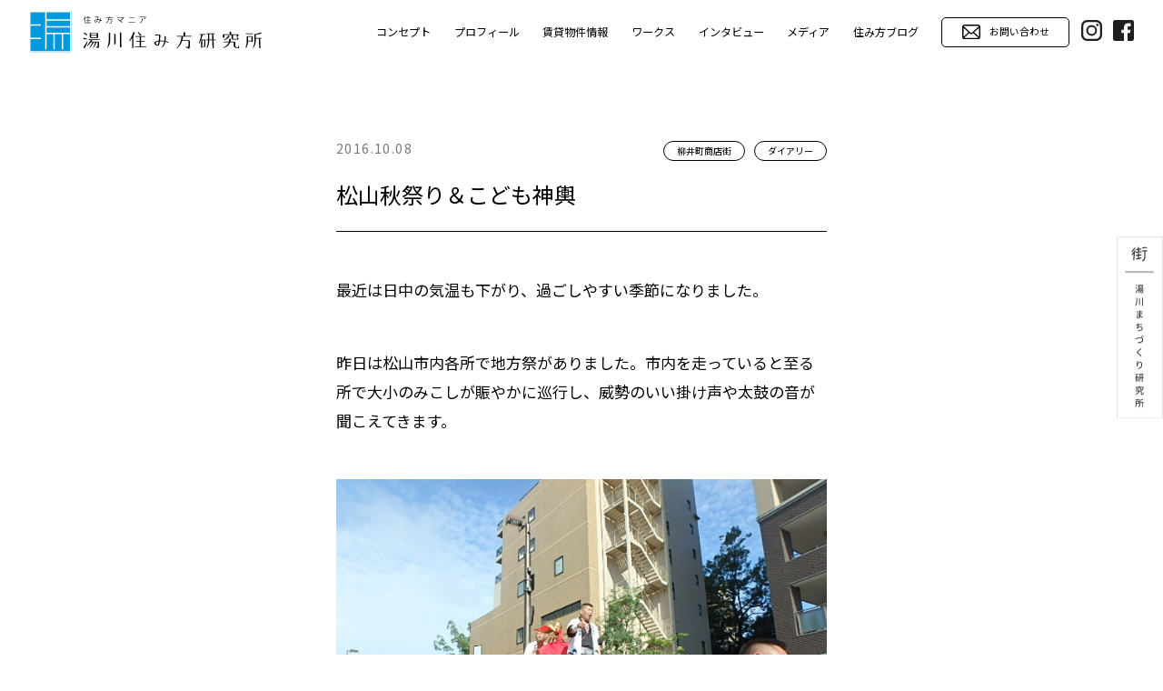

--- FILE ---
content_type: text/html; charset=UTF-8
request_url: https://yukawa-sumikata.com/%E6%9D%BE%E5%B1%B1%E7%A7%8B%E7%A5%AD%E3%82%8A/
body_size: 47016
content:
<!DOCTYPE html>
<html lang="ja">
<head>
<meta http-equiv="Content-Type" content="text/html; charset=UTF-8">
<meta content="yes" name="apple-mobile-web-app-capable">
<meta name="format-detection" content="telephone=no">
<meta name="viewport" content="width=device-width,height=device-height,inital-scale=1.0,maximum-scale=1.0,user-scalable=no">
<meta name='robots' content='max-image-preview:large' />
<link rel="alternate" type="application/rss+xml" title="湯川住み方研究所 &raquo; 松山秋祭り＆こども神輿 のコメントのフィード" href="https://yukawa-sumikata.com/%e6%9d%be%e5%b1%b1%e7%a7%8b%e7%a5%ad%e3%82%8a/feed/" />
<link rel="alternate" title="oEmbed (JSON)" type="application/json+oembed" href="https://yukawa-sumikata.com/wp-json/oembed/1.0/embed?url=https%3A%2F%2Fyukawa-sumikata.com%2F%25e6%259d%25be%25e5%25b1%25b1%25e7%25a7%258b%25e7%25a5%25ad%25e3%2582%258a%2F" />
<link rel="alternate" title="oEmbed (XML)" type="text/xml+oembed" href="https://yukawa-sumikata.com/wp-json/oembed/1.0/embed?url=https%3A%2F%2Fyukawa-sumikata.com%2F%25e6%259d%25be%25e5%25b1%25b1%25e7%25a7%258b%25e7%25a5%25ad%25e3%2582%258a%2F&#038;format=xml" />

<!-- SEO SIMPLE PACK 3.1.2 -->
<title>松山秋祭り＆こども神輿 | 湯川住み方研究所</title>
<meta name="description" content="最近は日中の気温も下がり、過ごしやすい季節になりました。 昨日は松山市内各所で地方祭がありました。市内を走っていると至る所で大小のみこしが賑やかに巡行し、威勢のいい掛け声や太鼓の音が聞こえてきます。 道後温泉付近はみこしと見物客で大盛況。い">
<link rel="canonical" href="https://yukawa-sumikata.com/%e6%9d%be%e5%b1%b1%e7%a7%8b%e7%a5%ad%e3%82%8a/">
<meta property="og:locale" content="ja_JP">
<meta property="og:type" content="article">
<meta property="og:image" content="https://yukawa-sumikata.com/wp2022/wp-content/uploads/2016/10/PA060070.jpg">
<meta property="og:title" content="松山秋祭り＆こども神輿 | 湯川住み方研究所">
<meta property="og:description" content="最近は日中の気温も下がり、過ごしやすい季節になりました。 昨日は松山市内各所で地方祭がありました。市内を走っていると至る所で大小のみこしが賑やかに巡行し、威勢のいい掛け声や太鼓の音が聞こえてきます。 道後温泉付近はみこしと見物客で大盛況。い">
<meta property="og:url" content="https://yukawa-sumikata.com/%e6%9d%be%e5%b1%b1%e7%a7%8b%e7%a5%ad%e3%82%8a/">
<meta property="og:site_name" content="湯川住み方研究所">
<meta name="twitter:card" content="summary_large_image">
<!-- Google Analytics (gtag.js) -->
<script async src="https://www.googletagmanager.com/gtag/js?id=G-7LKYHGLM4G"></script>
<script>
	window.dataLayer = window.dataLayer || [];
	function gtag(){dataLayer.push(arguments);}
	gtag("js", new Date());
	gtag("config", "G-7LKYHGLM4G");
</script>
	<!-- / SEO SIMPLE PACK -->

<style id='wp-img-auto-sizes-contain-inline-css' type='text/css'>
img:is([sizes=auto i],[sizes^="auto," i]){contain-intrinsic-size:3000px 1500px}
/*# sourceURL=wp-img-auto-sizes-contain-inline-css */
</style>
<style id='wp-emoji-styles-inline-css' type='text/css'>

	img.wp-smiley, img.emoji {
		display: inline !important;
		border: none !important;
		box-shadow: none !important;
		height: 1em !important;
		width: 1em !important;
		margin: 0 0.07em !important;
		vertical-align: -0.1em !important;
		background: none !important;
		padding: 0 !important;
	}
/*# sourceURL=wp-emoji-styles-inline-css */
</style>
<style id='wp-block-library-inline-css' type='text/css'>
:root{--wp-block-synced-color:#7a00df;--wp-block-synced-color--rgb:122,0,223;--wp-bound-block-color:var(--wp-block-synced-color);--wp-editor-canvas-background:#ddd;--wp-admin-theme-color:#007cba;--wp-admin-theme-color--rgb:0,124,186;--wp-admin-theme-color-darker-10:#006ba1;--wp-admin-theme-color-darker-10--rgb:0,107,160.5;--wp-admin-theme-color-darker-20:#005a87;--wp-admin-theme-color-darker-20--rgb:0,90,135;--wp-admin-border-width-focus:2px}@media (min-resolution:192dpi){:root{--wp-admin-border-width-focus:1.5px}}.wp-element-button{cursor:pointer}:root .has-very-light-gray-background-color{background-color:#eee}:root .has-very-dark-gray-background-color{background-color:#313131}:root .has-very-light-gray-color{color:#eee}:root .has-very-dark-gray-color{color:#313131}:root .has-vivid-green-cyan-to-vivid-cyan-blue-gradient-background{background:linear-gradient(135deg,#00d084,#0693e3)}:root .has-purple-crush-gradient-background{background:linear-gradient(135deg,#34e2e4,#4721fb 50%,#ab1dfe)}:root .has-hazy-dawn-gradient-background{background:linear-gradient(135deg,#faaca8,#dad0ec)}:root .has-subdued-olive-gradient-background{background:linear-gradient(135deg,#fafae1,#67a671)}:root .has-atomic-cream-gradient-background{background:linear-gradient(135deg,#fdd79a,#004a59)}:root .has-nightshade-gradient-background{background:linear-gradient(135deg,#330968,#31cdcf)}:root .has-midnight-gradient-background{background:linear-gradient(135deg,#020381,#2874fc)}:root{--wp--preset--font-size--normal:16px;--wp--preset--font-size--huge:42px}.has-regular-font-size{font-size:1em}.has-larger-font-size{font-size:2.625em}.has-normal-font-size{font-size:var(--wp--preset--font-size--normal)}.has-huge-font-size{font-size:var(--wp--preset--font-size--huge)}.has-text-align-center{text-align:center}.has-text-align-left{text-align:left}.has-text-align-right{text-align:right}.has-fit-text{white-space:nowrap!important}#end-resizable-editor-section{display:none}.aligncenter{clear:both}.items-justified-left{justify-content:flex-start}.items-justified-center{justify-content:center}.items-justified-right{justify-content:flex-end}.items-justified-space-between{justify-content:space-between}.screen-reader-text{border:0;clip-path:inset(50%);height:1px;margin:-1px;overflow:hidden;padding:0;position:absolute;width:1px;word-wrap:normal!important}.screen-reader-text:focus{background-color:#ddd;clip-path:none;color:#444;display:block;font-size:1em;height:auto;left:5px;line-height:normal;padding:15px 23px 14px;text-decoration:none;top:5px;width:auto;z-index:100000}html :where(.has-border-color){border-style:solid}html :where([style*=border-top-color]){border-top-style:solid}html :where([style*=border-right-color]){border-right-style:solid}html :where([style*=border-bottom-color]){border-bottom-style:solid}html :where([style*=border-left-color]){border-left-style:solid}html :where([style*=border-width]){border-style:solid}html :where([style*=border-top-width]){border-top-style:solid}html :where([style*=border-right-width]){border-right-style:solid}html :where([style*=border-bottom-width]){border-bottom-style:solid}html :where([style*=border-left-width]){border-left-style:solid}html :where(img[class*=wp-image-]){height:auto;max-width:100%}:where(figure){margin:0 0 1em}html :where(.is-position-sticky){--wp-admin--admin-bar--position-offset:var(--wp-admin--admin-bar--height,0px)}@media screen and (max-width:600px){html :where(.is-position-sticky){--wp-admin--admin-bar--position-offset:0px}}

/*# sourceURL=wp-block-library-inline-css */
</style><style id='wp-block-image-inline-css' type='text/css'>
.wp-block-image>a,.wp-block-image>figure>a{display:inline-block}.wp-block-image img{box-sizing:border-box;height:auto;max-width:100%;vertical-align:bottom}@media not (prefers-reduced-motion){.wp-block-image img.hide{visibility:hidden}.wp-block-image img.show{animation:show-content-image .4s}}.wp-block-image[style*=border-radius] img,.wp-block-image[style*=border-radius]>a{border-radius:inherit}.wp-block-image.has-custom-border img{box-sizing:border-box}.wp-block-image.aligncenter{text-align:center}.wp-block-image.alignfull>a,.wp-block-image.alignwide>a{width:100%}.wp-block-image.alignfull img,.wp-block-image.alignwide img{height:auto;width:100%}.wp-block-image .aligncenter,.wp-block-image .alignleft,.wp-block-image .alignright,.wp-block-image.aligncenter,.wp-block-image.alignleft,.wp-block-image.alignright{display:table}.wp-block-image .aligncenter>figcaption,.wp-block-image .alignleft>figcaption,.wp-block-image .alignright>figcaption,.wp-block-image.aligncenter>figcaption,.wp-block-image.alignleft>figcaption,.wp-block-image.alignright>figcaption{caption-side:bottom;display:table-caption}.wp-block-image .alignleft{float:left;margin:.5em 1em .5em 0}.wp-block-image .alignright{float:right;margin:.5em 0 .5em 1em}.wp-block-image .aligncenter{margin-left:auto;margin-right:auto}.wp-block-image :where(figcaption){margin-bottom:1em;margin-top:.5em}.wp-block-image.is-style-circle-mask img{border-radius:9999px}@supports ((-webkit-mask-image:none) or (mask-image:none)) or (-webkit-mask-image:none){.wp-block-image.is-style-circle-mask img{border-radius:0;-webkit-mask-image:url('data:image/svg+xml;utf8,<svg viewBox="0 0 100 100" xmlns="http://www.w3.org/2000/svg"><circle cx="50" cy="50" r="50"/></svg>');mask-image:url('data:image/svg+xml;utf8,<svg viewBox="0 0 100 100" xmlns="http://www.w3.org/2000/svg"><circle cx="50" cy="50" r="50"/></svg>');mask-mode:alpha;-webkit-mask-position:center;mask-position:center;-webkit-mask-repeat:no-repeat;mask-repeat:no-repeat;-webkit-mask-size:contain;mask-size:contain}}:root :where(.wp-block-image.is-style-rounded img,.wp-block-image .is-style-rounded img){border-radius:9999px}.wp-block-image figure{margin:0}.wp-lightbox-container{display:flex;flex-direction:column;position:relative}.wp-lightbox-container img{cursor:zoom-in}.wp-lightbox-container img:hover+button{opacity:1}.wp-lightbox-container button{align-items:center;backdrop-filter:blur(16px) saturate(180%);background-color:#5a5a5a40;border:none;border-radius:4px;cursor:zoom-in;display:flex;height:20px;justify-content:center;opacity:0;padding:0;position:absolute;right:16px;text-align:center;top:16px;width:20px;z-index:100}@media not (prefers-reduced-motion){.wp-lightbox-container button{transition:opacity .2s ease}}.wp-lightbox-container button:focus-visible{outline:3px auto #5a5a5a40;outline:3px auto -webkit-focus-ring-color;outline-offset:3px}.wp-lightbox-container button:hover{cursor:pointer;opacity:1}.wp-lightbox-container button:focus{opacity:1}.wp-lightbox-container button:focus,.wp-lightbox-container button:hover,.wp-lightbox-container button:not(:hover):not(:active):not(.has-background){background-color:#5a5a5a40;border:none}.wp-lightbox-overlay{box-sizing:border-box;cursor:zoom-out;height:100vh;left:0;overflow:hidden;position:fixed;top:0;visibility:hidden;width:100%;z-index:100000}.wp-lightbox-overlay .close-button{align-items:center;cursor:pointer;display:flex;justify-content:center;min-height:40px;min-width:40px;padding:0;position:absolute;right:calc(env(safe-area-inset-right) + 16px);top:calc(env(safe-area-inset-top) + 16px);z-index:5000000}.wp-lightbox-overlay .close-button:focus,.wp-lightbox-overlay .close-button:hover,.wp-lightbox-overlay .close-button:not(:hover):not(:active):not(.has-background){background:none;border:none}.wp-lightbox-overlay .lightbox-image-container{height:var(--wp--lightbox-container-height);left:50%;overflow:hidden;position:absolute;top:50%;transform:translate(-50%,-50%);transform-origin:top left;width:var(--wp--lightbox-container-width);z-index:9999999999}.wp-lightbox-overlay .wp-block-image{align-items:center;box-sizing:border-box;display:flex;height:100%;justify-content:center;margin:0;position:relative;transform-origin:0 0;width:100%;z-index:3000000}.wp-lightbox-overlay .wp-block-image img{height:var(--wp--lightbox-image-height);min-height:var(--wp--lightbox-image-height);min-width:var(--wp--lightbox-image-width);width:var(--wp--lightbox-image-width)}.wp-lightbox-overlay .wp-block-image figcaption{display:none}.wp-lightbox-overlay button{background:none;border:none}.wp-lightbox-overlay .scrim{background-color:#fff;height:100%;opacity:.9;position:absolute;width:100%;z-index:2000000}.wp-lightbox-overlay.active{visibility:visible}@media not (prefers-reduced-motion){.wp-lightbox-overlay.active{animation:turn-on-visibility .25s both}.wp-lightbox-overlay.active img{animation:turn-on-visibility .35s both}.wp-lightbox-overlay.show-closing-animation:not(.active){animation:turn-off-visibility .35s both}.wp-lightbox-overlay.show-closing-animation:not(.active) img{animation:turn-off-visibility .25s both}.wp-lightbox-overlay.zoom.active{animation:none;opacity:1;visibility:visible}.wp-lightbox-overlay.zoom.active .lightbox-image-container{animation:lightbox-zoom-in .4s}.wp-lightbox-overlay.zoom.active .lightbox-image-container img{animation:none}.wp-lightbox-overlay.zoom.active .scrim{animation:turn-on-visibility .4s forwards}.wp-lightbox-overlay.zoom.show-closing-animation:not(.active){animation:none}.wp-lightbox-overlay.zoom.show-closing-animation:not(.active) .lightbox-image-container{animation:lightbox-zoom-out .4s}.wp-lightbox-overlay.zoom.show-closing-animation:not(.active) .lightbox-image-container img{animation:none}.wp-lightbox-overlay.zoom.show-closing-animation:not(.active) .scrim{animation:turn-off-visibility .4s forwards}}@keyframes show-content-image{0%{visibility:hidden}99%{visibility:hidden}to{visibility:visible}}@keyframes turn-on-visibility{0%{opacity:0}to{opacity:1}}@keyframes turn-off-visibility{0%{opacity:1;visibility:visible}99%{opacity:0;visibility:visible}to{opacity:0;visibility:hidden}}@keyframes lightbox-zoom-in{0%{transform:translate(calc((-100vw + var(--wp--lightbox-scrollbar-width))/2 + var(--wp--lightbox-initial-left-position)),calc(-50vh + var(--wp--lightbox-initial-top-position))) scale(var(--wp--lightbox-scale))}to{transform:translate(-50%,-50%) scale(1)}}@keyframes lightbox-zoom-out{0%{transform:translate(-50%,-50%) scale(1);visibility:visible}99%{visibility:visible}to{transform:translate(calc((-100vw + var(--wp--lightbox-scrollbar-width))/2 + var(--wp--lightbox-initial-left-position)),calc(-50vh + var(--wp--lightbox-initial-top-position))) scale(var(--wp--lightbox-scale));visibility:hidden}}
/*# sourceURL=https://yukawa-sumikata.com/wp2022/wp-includes/blocks/image/style.min.css */
</style>
<style id='wp-block-paragraph-inline-css' type='text/css'>
.is-small-text{font-size:.875em}.is-regular-text{font-size:1em}.is-large-text{font-size:2.25em}.is-larger-text{font-size:3em}.has-drop-cap:not(:focus):first-letter{float:left;font-size:8.4em;font-style:normal;font-weight:100;line-height:.68;margin:.05em .1em 0 0;text-transform:uppercase}body.rtl .has-drop-cap:not(:focus):first-letter{float:none;margin-left:.1em}p.has-drop-cap.has-background{overflow:hidden}:root :where(p.has-background){padding:1.25em 2.375em}:where(p.has-text-color:not(.has-link-color)) a{color:inherit}p.has-text-align-left[style*="writing-mode:vertical-lr"],p.has-text-align-right[style*="writing-mode:vertical-rl"]{rotate:180deg}
/*# sourceURL=https://yukawa-sumikata.com/wp2022/wp-includes/blocks/paragraph/style.min.css */
</style>
<style id='wp-block-spacer-inline-css' type='text/css'>
.wp-block-spacer{clear:both}
/*# sourceURL=https://yukawa-sumikata.com/wp2022/wp-includes/blocks/spacer/style.min.css */
</style>
<style id='global-styles-inline-css' type='text/css'>
:root{--wp--preset--aspect-ratio--square: 1;--wp--preset--aspect-ratio--4-3: 4/3;--wp--preset--aspect-ratio--3-4: 3/4;--wp--preset--aspect-ratio--3-2: 3/2;--wp--preset--aspect-ratio--2-3: 2/3;--wp--preset--aspect-ratio--16-9: 16/9;--wp--preset--aspect-ratio--9-16: 9/16;--wp--preset--color--black: #000000;--wp--preset--color--cyan-bluish-gray: #abb8c3;--wp--preset--color--white: #ffffff;--wp--preset--color--pale-pink: #f78da7;--wp--preset--color--vivid-red: #cf2e2e;--wp--preset--color--luminous-vivid-orange: #ff6900;--wp--preset--color--luminous-vivid-amber: #fcb900;--wp--preset--color--light-green-cyan: #7bdcb5;--wp--preset--color--vivid-green-cyan: #00d084;--wp--preset--color--pale-cyan-blue: #8ed1fc;--wp--preset--color--vivid-cyan-blue: #0693e3;--wp--preset--color--vivid-purple: #9b51e0;--wp--preset--gradient--vivid-cyan-blue-to-vivid-purple: linear-gradient(135deg,rgb(6,147,227) 0%,rgb(155,81,224) 100%);--wp--preset--gradient--light-green-cyan-to-vivid-green-cyan: linear-gradient(135deg,rgb(122,220,180) 0%,rgb(0,208,130) 100%);--wp--preset--gradient--luminous-vivid-amber-to-luminous-vivid-orange: linear-gradient(135deg,rgb(252,185,0) 0%,rgb(255,105,0) 100%);--wp--preset--gradient--luminous-vivid-orange-to-vivid-red: linear-gradient(135deg,rgb(255,105,0) 0%,rgb(207,46,46) 100%);--wp--preset--gradient--very-light-gray-to-cyan-bluish-gray: linear-gradient(135deg,rgb(238,238,238) 0%,rgb(169,184,195) 100%);--wp--preset--gradient--cool-to-warm-spectrum: linear-gradient(135deg,rgb(74,234,220) 0%,rgb(151,120,209) 20%,rgb(207,42,186) 40%,rgb(238,44,130) 60%,rgb(251,105,98) 80%,rgb(254,248,76) 100%);--wp--preset--gradient--blush-light-purple: linear-gradient(135deg,rgb(255,206,236) 0%,rgb(152,150,240) 100%);--wp--preset--gradient--blush-bordeaux: linear-gradient(135deg,rgb(254,205,165) 0%,rgb(254,45,45) 50%,rgb(107,0,62) 100%);--wp--preset--gradient--luminous-dusk: linear-gradient(135deg,rgb(255,203,112) 0%,rgb(199,81,192) 50%,rgb(65,88,208) 100%);--wp--preset--gradient--pale-ocean: linear-gradient(135deg,rgb(255,245,203) 0%,rgb(182,227,212) 50%,rgb(51,167,181) 100%);--wp--preset--gradient--electric-grass: linear-gradient(135deg,rgb(202,248,128) 0%,rgb(113,206,126) 100%);--wp--preset--gradient--midnight: linear-gradient(135deg,rgb(2,3,129) 0%,rgb(40,116,252) 100%);--wp--preset--font-size--small: 13px;--wp--preset--font-size--medium: 20px;--wp--preset--font-size--large: 36px;--wp--preset--font-size--x-large: 42px;--wp--preset--spacing--20: 0.44rem;--wp--preset--spacing--30: 0.67rem;--wp--preset--spacing--40: 1rem;--wp--preset--spacing--50: 1.5rem;--wp--preset--spacing--60: 2.25rem;--wp--preset--spacing--70: 3.38rem;--wp--preset--spacing--80: 5.06rem;--wp--preset--shadow--natural: 6px 6px 9px rgba(0, 0, 0, 0.2);--wp--preset--shadow--deep: 12px 12px 50px rgba(0, 0, 0, 0.4);--wp--preset--shadow--sharp: 6px 6px 0px rgba(0, 0, 0, 0.2);--wp--preset--shadow--outlined: 6px 6px 0px -3px rgb(255, 255, 255), 6px 6px rgb(0, 0, 0);--wp--preset--shadow--crisp: 6px 6px 0px rgb(0, 0, 0);}:where(.is-layout-flex){gap: 0.5em;}:where(.is-layout-grid){gap: 0.5em;}body .is-layout-flex{display: flex;}.is-layout-flex{flex-wrap: wrap;align-items: center;}.is-layout-flex > :is(*, div){margin: 0;}body .is-layout-grid{display: grid;}.is-layout-grid > :is(*, div){margin: 0;}:where(.wp-block-columns.is-layout-flex){gap: 2em;}:where(.wp-block-columns.is-layout-grid){gap: 2em;}:where(.wp-block-post-template.is-layout-flex){gap: 1.25em;}:where(.wp-block-post-template.is-layout-grid){gap: 1.25em;}.has-black-color{color: var(--wp--preset--color--black) !important;}.has-cyan-bluish-gray-color{color: var(--wp--preset--color--cyan-bluish-gray) !important;}.has-white-color{color: var(--wp--preset--color--white) !important;}.has-pale-pink-color{color: var(--wp--preset--color--pale-pink) !important;}.has-vivid-red-color{color: var(--wp--preset--color--vivid-red) !important;}.has-luminous-vivid-orange-color{color: var(--wp--preset--color--luminous-vivid-orange) !important;}.has-luminous-vivid-amber-color{color: var(--wp--preset--color--luminous-vivid-amber) !important;}.has-light-green-cyan-color{color: var(--wp--preset--color--light-green-cyan) !important;}.has-vivid-green-cyan-color{color: var(--wp--preset--color--vivid-green-cyan) !important;}.has-pale-cyan-blue-color{color: var(--wp--preset--color--pale-cyan-blue) !important;}.has-vivid-cyan-blue-color{color: var(--wp--preset--color--vivid-cyan-blue) !important;}.has-vivid-purple-color{color: var(--wp--preset--color--vivid-purple) !important;}.has-black-background-color{background-color: var(--wp--preset--color--black) !important;}.has-cyan-bluish-gray-background-color{background-color: var(--wp--preset--color--cyan-bluish-gray) !important;}.has-white-background-color{background-color: var(--wp--preset--color--white) !important;}.has-pale-pink-background-color{background-color: var(--wp--preset--color--pale-pink) !important;}.has-vivid-red-background-color{background-color: var(--wp--preset--color--vivid-red) !important;}.has-luminous-vivid-orange-background-color{background-color: var(--wp--preset--color--luminous-vivid-orange) !important;}.has-luminous-vivid-amber-background-color{background-color: var(--wp--preset--color--luminous-vivid-amber) !important;}.has-light-green-cyan-background-color{background-color: var(--wp--preset--color--light-green-cyan) !important;}.has-vivid-green-cyan-background-color{background-color: var(--wp--preset--color--vivid-green-cyan) !important;}.has-pale-cyan-blue-background-color{background-color: var(--wp--preset--color--pale-cyan-blue) !important;}.has-vivid-cyan-blue-background-color{background-color: var(--wp--preset--color--vivid-cyan-blue) !important;}.has-vivid-purple-background-color{background-color: var(--wp--preset--color--vivid-purple) !important;}.has-black-border-color{border-color: var(--wp--preset--color--black) !important;}.has-cyan-bluish-gray-border-color{border-color: var(--wp--preset--color--cyan-bluish-gray) !important;}.has-white-border-color{border-color: var(--wp--preset--color--white) !important;}.has-pale-pink-border-color{border-color: var(--wp--preset--color--pale-pink) !important;}.has-vivid-red-border-color{border-color: var(--wp--preset--color--vivid-red) !important;}.has-luminous-vivid-orange-border-color{border-color: var(--wp--preset--color--luminous-vivid-orange) !important;}.has-luminous-vivid-amber-border-color{border-color: var(--wp--preset--color--luminous-vivid-amber) !important;}.has-light-green-cyan-border-color{border-color: var(--wp--preset--color--light-green-cyan) !important;}.has-vivid-green-cyan-border-color{border-color: var(--wp--preset--color--vivid-green-cyan) !important;}.has-pale-cyan-blue-border-color{border-color: var(--wp--preset--color--pale-cyan-blue) !important;}.has-vivid-cyan-blue-border-color{border-color: var(--wp--preset--color--vivid-cyan-blue) !important;}.has-vivid-purple-border-color{border-color: var(--wp--preset--color--vivid-purple) !important;}.has-vivid-cyan-blue-to-vivid-purple-gradient-background{background: var(--wp--preset--gradient--vivid-cyan-blue-to-vivid-purple) !important;}.has-light-green-cyan-to-vivid-green-cyan-gradient-background{background: var(--wp--preset--gradient--light-green-cyan-to-vivid-green-cyan) !important;}.has-luminous-vivid-amber-to-luminous-vivid-orange-gradient-background{background: var(--wp--preset--gradient--luminous-vivid-amber-to-luminous-vivid-orange) !important;}.has-luminous-vivid-orange-to-vivid-red-gradient-background{background: var(--wp--preset--gradient--luminous-vivid-orange-to-vivid-red) !important;}.has-very-light-gray-to-cyan-bluish-gray-gradient-background{background: var(--wp--preset--gradient--very-light-gray-to-cyan-bluish-gray) !important;}.has-cool-to-warm-spectrum-gradient-background{background: var(--wp--preset--gradient--cool-to-warm-spectrum) !important;}.has-blush-light-purple-gradient-background{background: var(--wp--preset--gradient--blush-light-purple) !important;}.has-blush-bordeaux-gradient-background{background: var(--wp--preset--gradient--blush-bordeaux) !important;}.has-luminous-dusk-gradient-background{background: var(--wp--preset--gradient--luminous-dusk) !important;}.has-pale-ocean-gradient-background{background: var(--wp--preset--gradient--pale-ocean) !important;}.has-electric-grass-gradient-background{background: var(--wp--preset--gradient--electric-grass) !important;}.has-midnight-gradient-background{background: var(--wp--preset--gradient--midnight) !important;}.has-small-font-size{font-size: var(--wp--preset--font-size--small) !important;}.has-medium-font-size{font-size: var(--wp--preset--font-size--medium) !important;}.has-large-font-size{font-size: var(--wp--preset--font-size--large) !important;}.has-x-large-font-size{font-size: var(--wp--preset--font-size--x-large) !important;}
/*# sourceURL=global-styles-inline-css */
</style>

<style id='classic-theme-styles-inline-css' type='text/css'>
/*! This file is auto-generated */
.wp-block-button__link{color:#fff;background-color:#32373c;border-radius:9999px;box-shadow:none;text-decoration:none;padding:calc(.667em + 2px) calc(1.333em + 2px);font-size:1.125em}.wp-block-file__button{background:#32373c;color:#fff;text-decoration:none}
/*# sourceURL=/wp-includes/css/classic-themes.min.css */
</style>
<link rel='stylesheet' id='contact-form-7-css' href='https://yukawa-sumikata.com/wp2022/wp-content/plugins/contact-form-7/includes/css/styles.css?ver=5.9.3' type='text/css' media='all' />
<link rel="https://api.w.org/" href="https://yukawa-sumikata.com/wp-json/" /><link rel="alternate" title="JSON" type="application/json" href="https://yukawa-sumikata.com/wp-json/wp/v2/posts/3976" /><link rel="EditURI" type="application/rsd+xml" title="RSD" href="https://yukawa-sumikata.com/wp2022/xmlrpc.php?rsd" />
<meta name="generator" content="WordPress 6.9" />
<link rel='shortlink' href='https://yukawa-sumikata.com/?p=3976' />
<link rel="icon" href="https://yukawa-sumikata.com/wp2022/wp-content/uploads/2022/12/cropped-ファビコン-32x32.png" sizes="32x32" />
<link rel="icon" href="https://yukawa-sumikata.com/wp2022/wp-content/uploads/2022/12/cropped-ファビコン-192x192.png" sizes="192x192" />
<link rel="apple-touch-icon" href="https://yukawa-sumikata.com/wp2022/wp-content/uploads/2022/12/cropped-ファビコン-180x180.png" />
<meta name="msapplication-TileImage" content="https://yukawa-sumikata.com/wp2022/wp-content/uploads/2022/12/cropped-ファビコン-270x270.png" />
		<style type="text/css" id="wp-custom-css">
			.grecaptcha-badge { visibility: hidden; }		</style>
		<!--[if IE]><meta http-equiv="X-UA-Compatible" content="IE=edge"><![endif]-->
<!-- font -->
<link rel="preconnect" href="https://fonts.googleapis.com">
<link rel="preconnect" href="https://fonts.gstatic.com" crossorigin>
<link href="https://fonts.googleapis.com/css2?family=Noto+Sans+JP:wght@400;500;700&family=Raleway:wght@400;600&display=swap" rel="stylesheet">
<!-- font -->
<link rel="stylesheet" type="text/css" href="https://yukawa-sumikata.com/wp2022/wp-content/themes/yukawa/css/reset.css" media="all">
<link rel="stylesheet" type="text/css" href="https://yukawa-sumikata.com/wp2022/wp-content/themes/yukawa/css/slick.css" media="all">
<link rel="stylesheet" type="text/css" href="https://yukawa-sumikata.com/wp2022/wp-content/themes/yukawa/css/animate.min.css" media="all">
<link href="https://yukawa-sumikata.com/wp2022/wp-content/themes/yukawa/css/jquery.fancybox.min.css" rel="stylesheet" type="text/css">
<link rel="stylesheet" href="https://yukawa-sumikata.com/wp2022/wp-content/themes/yukawa/css/jquery.mCustomScrollbar.css">
<link href="https://yukawa-sumikata.com/wp2022/wp-content/themes/yukawa/css/style.css" rel="stylesheet" type="text/css" media="all and (min-width : 1024px)">
<link href="https://yukawa-sumikata.com/wp2022/wp-content/themes/yukawa/css/style_sp.css" rel="stylesheet" type="text/css" media="only screen and (max-width : 1023px)">
<link rel="shortcut icon" type="image/x-icon" href="https://yukawa-sumikata.com/wp2022/wp-content/themes/yukawa/img/favicon.ico">
</head>
<body class="wp-singular post-template-default single single-post postid-3976 single-format-standard wp-theme-yukawa" id="%e6%9d%be%e5%b1%b1%e7%a7%8b%e7%a5%ad%e3%82%8a">
<div id="wrapper">
	<header>
		<div id="header">
			<div id="headerIn">
				<h1 id="headerLogo"><a href="https://yukawa-sumikata.com/"><img src="https://yukawa-sumikata.com/wp2022/wp-content/themes/yukawa/img/common/logo.svg" alt="湯川住み方研究所"></a></h1>
				<div id="headerLinks" >
					<div class="btnMenu">
						<a href="javascript:void(0);">
							<span></span>
							<span></span>
							<span></span>
						</a>
					</div>
				</div><!-- /.headerLinks -->
				<nav id="gNavi">
					<ul class="navUl01">
						<li><a href="https://yukawa-sumikata.com/concept/" >コンセプト</a></li>
						<li><a href="https://yukawa-sumikata.com/concept/#profile" >プロフィール</a></li>
						<li><a href="https://yukawa-sumikata.com/#top_rant" >賃貸物件情報</a></li>
						<li><a href="https://yukawa-sumikata.com/works/">ワークス</a></li>
						<li><a href="https://yukawa-sumikata.com/interview/">インタビュー</a></li>
						<li><a href="https://yukawa-sumikata.com/media/">メディア</a></li>
						<li><a href="https://yukawa-sumikata.com/diary/">住み方ブログ</a></li>
					</ul>
					<ul class="navUl02">
						<li>
							<a href="https://yukawa-sumikata.com/contact/" class="blackBtn">
								<img class="is_no" src="https://yukawa-sumikata.com/wp2022/wp-content/themes/yukawa/img/common/icon_email.svg" alt="お問い合せ">
								<img class="is_on" src="https://yukawa-sumikata.com/wp2022/wp-content/themes/yukawa/img/common/icon_email_on.svg" alt="お問い合せ">
								お問い合わせ
							</a>
						</li>
						<li class="sp"><a href="https://yukawa-sumikata.com/street">湯川まちづくり研究所</a></li>
					</ul>
					<ul class="navUl03">
						<li><a href="https://www.instagram.com/yukawa_sumikata/" target="_blank"><img src="https://yukawa-sumikata.com/wp2022/wp-content/themes/yukawa/img/common/sns_instagram.svg" alt="湯川まちづくり研究所"></a></li>
						<li><a href="https://www.facebook.com/profile.php?id=100054277010969" target="_blank"><img src="https://yukawa-sumikata.com/wp2022/wp-content/themes/yukawa/img/common/sns_facebook.svg" alt="湯川まちづくり研究所"></a></li>
					</ul>
				</nav><!-- /#gNavi -->
				<div class="overlay"></div>
			</div><!-- /.headerIn -->
		</div><!-- /#header -->
		<div class="fixedBtn pc">
			<a href="https://yukawa-sumikata.com/street">
				<img class="is_no" src="https://yukawa-sumikata.com/wp2022/wp-content/themes/yukawa/img/common/btn_fixed.svg" alt="">
				<img class="is_on" src="https://yukawa-sumikata.com/wp2022/wp-content/themes/yukawa/img/common/btn_fixed_on.svg" alt="">
			</a>
		</div>
		<ul class="fixedUl sp">
			<li><a href="https://yukawa-sumikata.com/contact/"><span><img src="https://yukawa-sumikata.com/wp2022/wp-content/themes/yukawa/img/common/icon_email.svg" alt=""></span>お問い合わせ</a></li>
			<li><a href="https://yukawa-sumikata.com/street"><span><img src="https://yukawa-sumikata.com/wp2022/wp-content/themes/yukawa/img/common/street.svg" alt=""></span>まちづくり</a></li>
			<li><a href="https://yukawa-sumikata.com/#top_rant" ><span><img src="https://yukawa-sumikata.com/wp2022/wp-content/themes/yukawa/img/common/icon_house.svg" alt=""></span>賃貸物件情報</a></li>
			<li><a href="#" class="pagetopSp"><span><img src="https://yukawa-sumikata.com/wp2022/wp-content/themes/yukawa/img/common/pagetop.svg" alt=""></span>トップへ</a></li>
		</ul>
	</header>
        
	<article>
		<div id="contents">
			<div id="main">
				<div class="diaryDtWrap">
					<div class="inner02">
						<dl class="diaryDtDl">
							<dt>2016.10.08</dt>
							<dd>
								<span class="categSpan">柳井町商店街</span><span class="categSpan">ダイアリー</span>							</dd>
						</dl>
                        <h3 class="diaryDtHd">松山秋祭り＆こども神輿</h3>
                        <div class="diaryDtCont">
                        	
<p>最近は日中の気温も下がり、過ごしやすい季節になりました。</p>



<p>昨日は松山市内各所で地方祭がありました。市内を走っていると至る所で大小のみこしが賑やかに巡行し、威勢のいい掛け声や太鼓の音が聞こえてきます。</p>



<figure class="wp-block-image"><a href="http://yukawa-sumikata.com/wp/wp-content/uploads/2016/10/PA070071.jpg"><img fetchpriority="high" decoding="async" width="640" height="480" src="http://yukawa-sumikata.com/wp/wp-content/uploads/2016/10/PA070071.jpg" alt="OLYMPUS DIGITAL CAMERA" class="wp-image-3977" srcset="https://yukawa-sumikata.com/wp2022/wp-content/uploads/2016/10/PA070071.jpg 640w, https://yukawa-sumikata.com/wp2022/wp-content/uploads/2016/10/PA070071-300x225.jpg 300w" sizes="(max-width: 640px) 100vw, 640px" /></a><figcaption class="wp-element-caption">道後温泉付近はみこしと見物客で大盛況。いいね！</figcaption></figure>



<div style="height:40px" aria-hidden="true" class="wp-block-spacer"></div>



<p>我が柳井町商店街に行くと・・・</p>



<figure class="wp-block-image"><a href="http://yukawa-sumikata.com/wp/wp-content/uploads/2016/10/PA060055.jpg"><img decoding="async" width="640" height="480" src="http://yukawa-sumikata.com/wp/wp-content/uploads/2016/10/PA060055.jpg" alt="OLYMPUS DIGITAL CAMERA" class="wp-image-3978" srcset="https://yukawa-sumikata.com/wp2022/wp-content/uploads/2016/10/PA060055.jpg 640w, https://yukawa-sumikata.com/wp2022/wp-content/uploads/2016/10/PA060055-300x225.jpg 300w" sizes="(max-width: 640px) 100vw, 640px" /></a><figcaption class="wp-element-caption">みんな集まってました！こども神輿が今からちょうど出発です。</figcaption></figure>



<figure class="wp-block-image"><a href="http://yukawa-sumikata.com/wp/wp-content/uploads/2016/10/PA060058.jpg"><img decoding="async" width="640" height="480" src="http://yukawa-sumikata.com/wp/wp-content/uploads/2016/10/PA060058.jpg" alt="OLYMPUS DIGITAL CAMERA" class="wp-image-3979" srcset="https://yukawa-sumikata.com/wp2022/wp-content/uploads/2016/10/PA060058.jpg 640w, https://yukawa-sumikata.com/wp2022/wp-content/uploads/2016/10/PA060058-300x225.jpg 300w" sizes="(max-width: 640px) 100vw, 640px" /></a><figcaption class="wp-element-caption">太鼓車カワイイ。</figcaption></figure>



<figure class="wp-block-image"><a href="http://yukawa-sumikata.com/wp/wp-content/uploads/2016/10/PA060059.jpg"><img loading="lazy" decoding="async" width="640" height="480" src="http://yukawa-sumikata.com/wp/wp-content/uploads/2016/10/PA060059.jpg" alt="OLYMPUS DIGITAL CAMERA" class="wp-image-3980" srcset="https://yukawa-sumikata.com/wp2022/wp-content/uploads/2016/10/PA060059.jpg 640w, https://yukawa-sumikata.com/wp2022/wp-content/uploads/2016/10/PA060059-300x225.jpg 300w" sizes="auto, (max-width: 640px) 100vw, 640px" /></a><figcaption class="wp-element-caption">愛媛大学の姫井くんもガンバレ～</figcaption></figure>



<figure class="wp-block-image"><a href="http://yukawa-sumikata.com/wp/wp-content/uploads/2016/10/PA060060.jpg"><img loading="lazy" decoding="async" width="640" height="480" src="http://yukawa-sumikata.com/wp/wp-content/uploads/2016/10/PA060060.jpg" alt="OLYMPUS DIGITAL CAMERA" class="wp-image-3981" srcset="https://yukawa-sumikata.com/wp2022/wp-content/uploads/2016/10/PA060060.jpg 640w, https://yukawa-sumikata.com/wp2022/wp-content/uploads/2016/10/PA060060-300x225.jpg 300w" sizes="auto, (max-width: 640px) 100vw, 640px" /></a></figure>



<p>「♪商売繁盛わっしょいわっしょい♪」</p>



<figure class="wp-block-image"><a href="http://yukawa-sumikata.com/wp/wp-content/uploads/2016/10/PA060063.jpg"><img loading="lazy" decoding="async" width="640" height="480" src="http://yukawa-sumikata.com/wp/wp-content/uploads/2016/10/PA060063.jpg" alt="OLYMPUS DIGITAL CAMERA" class="wp-image-3982" srcset="https://yukawa-sumikata.com/wp2022/wp-content/uploads/2016/10/PA060063.jpg 640w, https://yukawa-sumikata.com/wp2022/wp-content/uploads/2016/10/PA060063-300x225.jpg 300w" sizes="auto, (max-width: 640px) 100vw, 640px" /></a></figure>



<p>「♪商売繁盛わっしょいわっしょい♪」</p>



<figure class="wp-block-image"><a href="http://yukawa-sumikata.com/wp/wp-content/uploads/2016/10/PA060066.jpg"><img loading="lazy" decoding="async" width="640" height="480" src="http://yukawa-sumikata.com/wp/wp-content/uploads/2016/10/PA060066.jpg" alt="OLYMPUS DIGITAL CAMERA" class="wp-image-3983" srcset="https://yukawa-sumikata.com/wp2022/wp-content/uploads/2016/10/PA060066.jpg 640w, https://yukawa-sumikata.com/wp2022/wp-content/uploads/2016/10/PA060066-300x225.jpg 300w" sizes="auto, (max-width: 640px) 100vw, 640px" /></a></figure>



<p>「♪商売繁盛わっしょいわっしょい♪」 </p>



<figure class="wp-block-image is-resized"><a href="http://yukawa-sumikata.com/wp/wp-content/uploads/2016/10/PA060070.jpg"><img loading="lazy" decoding="async" width="480" height="640" src="http://yukawa-sumikata.com/wp/wp-content/uploads/2016/10/PA060070.jpg" alt="OLYMPUS DIGITAL CAMERA" class="wp-image-3984" style="width:280px" srcset="https://yukawa-sumikata.com/wp2022/wp-content/uploads/2016/10/PA060070.jpg 480w, https://yukawa-sumikata.com/wp2022/wp-content/uploads/2016/10/PA060070-225x300.jpg 225w" sizes="auto, (max-width: 480px) 100vw, 480px" /></a></figure>



<div style="height:60px" aria-hidden="true" class="wp-block-spacer"></div>



<p>やっぱりお祭りはいいですね！五穀豊穣・商売繁盛を地域のみんなで祈願し楽しんだ秋祭りに、感謝と感動のイチニチでした。</p>



<div style="height:60px" aria-hidden="true" class="wp-block-spacer"></div>



<p>＊柳井町商店街では楽しいイベントを次々企画中。<br>2016年11月3日（祝）17～21時、『路地裏映画館in柳井町商店街』開催決定。<br>アーバンデザインスクール×柳井町商店街のコラボ企画です。お楽しみに！</p>
                        </div>
                        <div class="diaryDtPager">
                        	  								                        <a href="https://yukawa-sumikata.com/%e6%b2%a2%e5%b1%b1%e3%81%ae%e3%81%8a%e5%95%8f%e5%90%88%e3%81%9b%e3%81%82%e3%82%8a%e3%81%8c%e3%81%a8%e3%81%86%e3%81%94%e3%81%96%e3%81%84%e3%81%be%e3%81%97%e3%81%9f%e3%80%82/" class="pagerPrev">＜前へ</a>
	                                                    
                            <a href="https://yukawa-sumikata.com/diary/" class="btnLink01 enFt">BACK</a>

                                                        <a href="https://yukawa-sumikata.com/%e9%9f%93%e5%9b%bd%e3%81%ae%e5%bb%ba%e7%af%89%e8%aa%8c-mini-building-4-%e3%81%ab-triangle-%e6%8e%b2%e8%bc%89%e9%a0%82%e3%81%8d%e3%81%be%e3%81%97%e3%81%9f/" class="pagerNext">次へ＞</a>
	                        
							                        </div>
					</div>
				</div>
			</div><!-- /#main -->
		</div><!-- /#contents -->
				<div class="commonContact">
			<div class="inner">
				<h3 class="hdP wow fadeInUp"><img src="https://yukawa-sumikata.com/wp2022/wp-content/themes/yukawa/img/common/title_contact.svg" alt=""></h3>
				<p class="btnP wow fadeInUp"><a href="https://yukawa-sumikata.com/contact/" class="btnLink01">お問い合わせはこちら</a></p>
			</div>
		</div>	
	</article>
<footer>
    	<div id="footer">
    		<div class="footerIn inner">
    			<p class="pageTop"><a href="#" class="op"><img src="https://yukawa-sumikata.com/wp2022/wp-content/themes/yukawa/img/common/pagetop.svg" alt="Page top">トップへ</a></p>
    			<dl class="ftDl">
    				<dt><img src="https://yukawa-sumikata.com/wp2022/wp-content/themes/yukawa/img/common/logo_ft.svg" alt=""></dt>
    				<dd>
    					<p class="ftP01"><img src="https://yukawa-sumikata.com/wp2022/wp-content/themes/yukawa/img/common/txt_ft01.svg" alt=""></p>
    					<p class="ftP02"><img src="https://yukawa-sumikata.com/wp2022/wp-content/themes/yukawa/img/common/txt_ft02.svg" alt=""></p>
    					<p class="ftP03">愛媛県松山市柳井町1丁目13-15<br>ALLEY APARTMENT 204号</p>
    				</dd>
    			</dl>
				<ul class="ftSns">
					<li><a href="https://www.instagram.com/yukawa_sumikata/" target="_blank"><img src="https://yukawa-sumikata.com/wp2022/wp-content/themes/yukawa/img/common/sns_instagram.svg" alt=""></a></li>
					<li><a href="https://www.facebook.com/profile.php?id=100054277010969" target="_blank"><img src="https://yukawa-sumikata.com/wp2022/wp-content/themes/yukawa/img/common/sns_facebook.svg" alt=""></a></li>
				</ul>
				<p id="copyright">© yukawa-sumikatakenkyujyo. All Right Reserved.</p>
    		</div>
        </div><!-- /#footer -->
	</footer>
</div><!-- /#wrapper -->
<script src="https://yukawa-sumikata.com/wp2022/wp-content/themes/yukawa/js/jquery.min.js"></script>
<script type="text/javascript" src="https://yukawa-sumikata.com/wp2022/wp-content/themes/yukawa/js/jquery.matchHeight-min.js"></script>
<script type="text/javascript" src="https://yukawa-sumikata.com/wp2022/wp-content/themes/yukawa/js/jquery.biggerlink.min.js"></script>
<script type="text/javascript" src="https://yukawa-sumikata.com/wp2022/wp-content/themes/yukawa/js/wow.min.js"></script>
<script type="text/javascript" src="https://yukawa-sumikata.com/wp2022/wp-content/themes/yukawa/js/slick.js"></script>
<script src="https://yukawa-sumikata.com/wp2022/wp-content/themes/yukawa/js/jquery.mCustomScrollbar.concat.min.js"></script>
<script src="https://yukawa-sumikata.com/wp2022/wp-content/themes/yukawa/js/vivus.min.js"></script>
<script src="https://yukawa-sumikata.com/wp2022/wp-content/themes/yukawa/js/jquery.fancybox.min.js"></script>
<script type="text/javascript" src="https://yukawa-sumikata.com/wp2022/wp-content/themes/yukawa/js/common.js"></script>


<script type="speculationrules">
{"prefetch":[{"source":"document","where":{"and":[{"href_matches":"/*"},{"not":{"href_matches":["/wp2022/wp-*.php","/wp2022/wp-admin/*","/wp2022/wp-content/uploads/*","/wp2022/wp-content/*","/wp2022/wp-content/plugins/*","/wp2022/wp-content/themes/yukawa/*","/*\\?(.+)"]}},{"not":{"selector_matches":"a[rel~=\"nofollow\"]"}},{"not":{"selector_matches":".no-prefetch, .no-prefetch a"}}]},"eagerness":"conservative"}]}
</script>
<script type="text/javascript" id="wpcf7-redirect-script-js-extra">
/* <![CDATA[ */
var wpcf7_redirect_forms = {"8963":{"page_id":"8966","external_url":"","use_external_url":"","open_in_new_tab":"","http_build_query":"","http_build_query_selectively":"","http_build_query_selectively_fields":"","delay_redirect":"0","after_sent_script":"","thankyou_page_url":"https://yukawa-sumikata.com/thanks/"}};
//# sourceURL=wpcf7-redirect-script-js-extra
/* ]]> */
</script>
<script type="text/javascript" src="https://yukawa-sumikata.com/wp2022/wp-content/plugins/cf7-redirection/js/wpcf7-redirect-script.js" id="wpcf7-redirect-script-js"></script>
<script type="text/javascript" src="https://yukawa-sumikata.com/wp2022/wp-content/plugins/contact-form-7/includes/swv/js/index.js?ver=5.9.3" id="swv-js"></script>
<script type="text/javascript" id="contact-form-7-js-extra">
/* <![CDATA[ */
var wpcf7 = {"api":{"root":"https://yukawa-sumikata.com/wp-json/","namespace":"contact-form-7/v1"}};
//# sourceURL=contact-form-7-js-extra
/* ]]> */
</script>
<script type="text/javascript" src="https://yukawa-sumikata.com/wp2022/wp-content/plugins/contact-form-7/includes/js/index.js?ver=5.9.3" id="contact-form-7-js"></script>
<script type="text/javascript" src="https://www.google.com/recaptcha/api.js?render=6LfJ4gwkAAAAANJMGAtjxBZt7BUevNJpkMcZvUgs&amp;ver=3.0" id="google-recaptcha-js"></script>
<script type="text/javascript" src="https://yukawa-sumikata.com/wp2022/wp-includes/js/dist/vendor/wp-polyfill.min.js?ver=3.15.0" id="wp-polyfill-js"></script>
<script type="text/javascript" id="wpcf7-recaptcha-js-extra">
/* <![CDATA[ */
var wpcf7_recaptcha = {"sitekey":"6LfJ4gwkAAAAANJMGAtjxBZt7BUevNJpkMcZvUgs","actions":{"homepage":"homepage","contactform":"contactform"}};
//# sourceURL=wpcf7-recaptcha-js-extra
/* ]]> */
</script>
<script type="text/javascript" src="https://yukawa-sumikata.com/wp2022/wp-content/plugins/contact-form-7/modules/recaptcha/index.js?ver=5.9.3" id="wpcf7-recaptcha-js"></script>
<script id="wp-emoji-settings" type="application/json">
{"baseUrl":"https://s.w.org/images/core/emoji/17.0.2/72x72/","ext":".png","svgUrl":"https://s.w.org/images/core/emoji/17.0.2/svg/","svgExt":".svg","source":{"concatemoji":"https://yukawa-sumikata.com/wp2022/wp-includes/js/wp-emoji-release.min.js?ver=6.9"}}
</script>
<script type="module">
/* <![CDATA[ */
/*! This file is auto-generated */
const a=JSON.parse(document.getElementById("wp-emoji-settings").textContent),o=(window._wpemojiSettings=a,"wpEmojiSettingsSupports"),s=["flag","emoji"];function i(e){try{var t={supportTests:e,timestamp:(new Date).valueOf()};sessionStorage.setItem(o,JSON.stringify(t))}catch(e){}}function c(e,t,n){e.clearRect(0,0,e.canvas.width,e.canvas.height),e.fillText(t,0,0);t=new Uint32Array(e.getImageData(0,0,e.canvas.width,e.canvas.height).data);e.clearRect(0,0,e.canvas.width,e.canvas.height),e.fillText(n,0,0);const a=new Uint32Array(e.getImageData(0,0,e.canvas.width,e.canvas.height).data);return t.every((e,t)=>e===a[t])}function p(e,t){e.clearRect(0,0,e.canvas.width,e.canvas.height),e.fillText(t,0,0);var n=e.getImageData(16,16,1,1);for(let e=0;e<n.data.length;e++)if(0!==n.data[e])return!1;return!0}function u(e,t,n,a){switch(t){case"flag":return n(e,"\ud83c\udff3\ufe0f\u200d\u26a7\ufe0f","\ud83c\udff3\ufe0f\u200b\u26a7\ufe0f")?!1:!n(e,"\ud83c\udde8\ud83c\uddf6","\ud83c\udde8\u200b\ud83c\uddf6")&&!n(e,"\ud83c\udff4\udb40\udc67\udb40\udc62\udb40\udc65\udb40\udc6e\udb40\udc67\udb40\udc7f","\ud83c\udff4\u200b\udb40\udc67\u200b\udb40\udc62\u200b\udb40\udc65\u200b\udb40\udc6e\u200b\udb40\udc67\u200b\udb40\udc7f");case"emoji":return!a(e,"\ud83e\u1fac8")}return!1}function f(e,t,n,a){let r;const o=(r="undefined"!=typeof WorkerGlobalScope&&self instanceof WorkerGlobalScope?new OffscreenCanvas(300,150):document.createElement("canvas")).getContext("2d",{willReadFrequently:!0}),s=(o.textBaseline="top",o.font="600 32px Arial",{});return e.forEach(e=>{s[e]=t(o,e,n,a)}),s}function r(e){var t=document.createElement("script");t.src=e,t.defer=!0,document.head.appendChild(t)}a.supports={everything:!0,everythingExceptFlag:!0},new Promise(t=>{let n=function(){try{var e=JSON.parse(sessionStorage.getItem(o));if("object"==typeof e&&"number"==typeof e.timestamp&&(new Date).valueOf()<e.timestamp+604800&&"object"==typeof e.supportTests)return e.supportTests}catch(e){}return null}();if(!n){if("undefined"!=typeof Worker&&"undefined"!=typeof OffscreenCanvas&&"undefined"!=typeof URL&&URL.createObjectURL&&"undefined"!=typeof Blob)try{var e="postMessage("+f.toString()+"("+[JSON.stringify(s),u.toString(),c.toString(),p.toString()].join(",")+"));",a=new Blob([e],{type:"text/javascript"});const r=new Worker(URL.createObjectURL(a),{name:"wpTestEmojiSupports"});return void(r.onmessage=e=>{i(n=e.data),r.terminate(),t(n)})}catch(e){}i(n=f(s,u,c,p))}t(n)}).then(e=>{for(const n in e)a.supports[n]=e[n],a.supports.everything=a.supports.everything&&a.supports[n],"flag"!==n&&(a.supports.everythingExceptFlag=a.supports.everythingExceptFlag&&a.supports[n]);var t;a.supports.everythingExceptFlag=a.supports.everythingExceptFlag&&!a.supports.flag,a.supports.everything||((t=a.source||{}).concatemoji?r(t.concatemoji):t.wpemoji&&t.twemoji&&(r(t.twemoji),r(t.wpemoji)))});
//# sourceURL=https://yukawa-sumikata.com/wp2022/wp-includes/js/wp-emoji-loader.min.js
/* ]]> */
</script>
</body>
</html>


--- FILE ---
content_type: text/html; charset=utf-8
request_url: https://www.google.com/recaptcha/api2/anchor?ar=1&k=6LfJ4gwkAAAAANJMGAtjxBZt7BUevNJpkMcZvUgs&co=aHR0cHM6Ly95dWthd2Etc3VtaWthdGEuY29tOjQ0Mw..&hl=en&v=9TiwnJFHeuIw_s0wSd3fiKfN&size=invisible&anchor-ms=20000&execute-ms=30000&cb=68b9fu9ybrsi
body_size: 48135
content:
<!DOCTYPE HTML><html dir="ltr" lang="en"><head><meta http-equiv="Content-Type" content="text/html; charset=UTF-8">
<meta http-equiv="X-UA-Compatible" content="IE=edge">
<title>reCAPTCHA</title>
<style type="text/css">
/* cyrillic-ext */
@font-face {
  font-family: 'Roboto';
  font-style: normal;
  font-weight: 400;
  font-stretch: 100%;
  src: url(//fonts.gstatic.com/s/roboto/v48/KFO7CnqEu92Fr1ME7kSn66aGLdTylUAMa3GUBHMdazTgWw.woff2) format('woff2');
  unicode-range: U+0460-052F, U+1C80-1C8A, U+20B4, U+2DE0-2DFF, U+A640-A69F, U+FE2E-FE2F;
}
/* cyrillic */
@font-face {
  font-family: 'Roboto';
  font-style: normal;
  font-weight: 400;
  font-stretch: 100%;
  src: url(//fonts.gstatic.com/s/roboto/v48/KFO7CnqEu92Fr1ME7kSn66aGLdTylUAMa3iUBHMdazTgWw.woff2) format('woff2');
  unicode-range: U+0301, U+0400-045F, U+0490-0491, U+04B0-04B1, U+2116;
}
/* greek-ext */
@font-face {
  font-family: 'Roboto';
  font-style: normal;
  font-weight: 400;
  font-stretch: 100%;
  src: url(//fonts.gstatic.com/s/roboto/v48/KFO7CnqEu92Fr1ME7kSn66aGLdTylUAMa3CUBHMdazTgWw.woff2) format('woff2');
  unicode-range: U+1F00-1FFF;
}
/* greek */
@font-face {
  font-family: 'Roboto';
  font-style: normal;
  font-weight: 400;
  font-stretch: 100%;
  src: url(//fonts.gstatic.com/s/roboto/v48/KFO7CnqEu92Fr1ME7kSn66aGLdTylUAMa3-UBHMdazTgWw.woff2) format('woff2');
  unicode-range: U+0370-0377, U+037A-037F, U+0384-038A, U+038C, U+038E-03A1, U+03A3-03FF;
}
/* math */
@font-face {
  font-family: 'Roboto';
  font-style: normal;
  font-weight: 400;
  font-stretch: 100%;
  src: url(//fonts.gstatic.com/s/roboto/v48/KFO7CnqEu92Fr1ME7kSn66aGLdTylUAMawCUBHMdazTgWw.woff2) format('woff2');
  unicode-range: U+0302-0303, U+0305, U+0307-0308, U+0310, U+0312, U+0315, U+031A, U+0326-0327, U+032C, U+032F-0330, U+0332-0333, U+0338, U+033A, U+0346, U+034D, U+0391-03A1, U+03A3-03A9, U+03B1-03C9, U+03D1, U+03D5-03D6, U+03F0-03F1, U+03F4-03F5, U+2016-2017, U+2034-2038, U+203C, U+2040, U+2043, U+2047, U+2050, U+2057, U+205F, U+2070-2071, U+2074-208E, U+2090-209C, U+20D0-20DC, U+20E1, U+20E5-20EF, U+2100-2112, U+2114-2115, U+2117-2121, U+2123-214F, U+2190, U+2192, U+2194-21AE, U+21B0-21E5, U+21F1-21F2, U+21F4-2211, U+2213-2214, U+2216-22FF, U+2308-230B, U+2310, U+2319, U+231C-2321, U+2336-237A, U+237C, U+2395, U+239B-23B7, U+23D0, U+23DC-23E1, U+2474-2475, U+25AF, U+25B3, U+25B7, U+25BD, U+25C1, U+25CA, U+25CC, U+25FB, U+266D-266F, U+27C0-27FF, U+2900-2AFF, U+2B0E-2B11, U+2B30-2B4C, U+2BFE, U+3030, U+FF5B, U+FF5D, U+1D400-1D7FF, U+1EE00-1EEFF;
}
/* symbols */
@font-face {
  font-family: 'Roboto';
  font-style: normal;
  font-weight: 400;
  font-stretch: 100%;
  src: url(//fonts.gstatic.com/s/roboto/v48/KFO7CnqEu92Fr1ME7kSn66aGLdTylUAMaxKUBHMdazTgWw.woff2) format('woff2');
  unicode-range: U+0001-000C, U+000E-001F, U+007F-009F, U+20DD-20E0, U+20E2-20E4, U+2150-218F, U+2190, U+2192, U+2194-2199, U+21AF, U+21E6-21F0, U+21F3, U+2218-2219, U+2299, U+22C4-22C6, U+2300-243F, U+2440-244A, U+2460-24FF, U+25A0-27BF, U+2800-28FF, U+2921-2922, U+2981, U+29BF, U+29EB, U+2B00-2BFF, U+4DC0-4DFF, U+FFF9-FFFB, U+10140-1018E, U+10190-1019C, U+101A0, U+101D0-101FD, U+102E0-102FB, U+10E60-10E7E, U+1D2C0-1D2D3, U+1D2E0-1D37F, U+1F000-1F0FF, U+1F100-1F1AD, U+1F1E6-1F1FF, U+1F30D-1F30F, U+1F315, U+1F31C, U+1F31E, U+1F320-1F32C, U+1F336, U+1F378, U+1F37D, U+1F382, U+1F393-1F39F, U+1F3A7-1F3A8, U+1F3AC-1F3AF, U+1F3C2, U+1F3C4-1F3C6, U+1F3CA-1F3CE, U+1F3D4-1F3E0, U+1F3ED, U+1F3F1-1F3F3, U+1F3F5-1F3F7, U+1F408, U+1F415, U+1F41F, U+1F426, U+1F43F, U+1F441-1F442, U+1F444, U+1F446-1F449, U+1F44C-1F44E, U+1F453, U+1F46A, U+1F47D, U+1F4A3, U+1F4B0, U+1F4B3, U+1F4B9, U+1F4BB, U+1F4BF, U+1F4C8-1F4CB, U+1F4D6, U+1F4DA, U+1F4DF, U+1F4E3-1F4E6, U+1F4EA-1F4ED, U+1F4F7, U+1F4F9-1F4FB, U+1F4FD-1F4FE, U+1F503, U+1F507-1F50B, U+1F50D, U+1F512-1F513, U+1F53E-1F54A, U+1F54F-1F5FA, U+1F610, U+1F650-1F67F, U+1F687, U+1F68D, U+1F691, U+1F694, U+1F698, U+1F6AD, U+1F6B2, U+1F6B9-1F6BA, U+1F6BC, U+1F6C6-1F6CF, U+1F6D3-1F6D7, U+1F6E0-1F6EA, U+1F6F0-1F6F3, U+1F6F7-1F6FC, U+1F700-1F7FF, U+1F800-1F80B, U+1F810-1F847, U+1F850-1F859, U+1F860-1F887, U+1F890-1F8AD, U+1F8B0-1F8BB, U+1F8C0-1F8C1, U+1F900-1F90B, U+1F93B, U+1F946, U+1F984, U+1F996, U+1F9E9, U+1FA00-1FA6F, U+1FA70-1FA7C, U+1FA80-1FA89, U+1FA8F-1FAC6, U+1FACE-1FADC, U+1FADF-1FAE9, U+1FAF0-1FAF8, U+1FB00-1FBFF;
}
/* vietnamese */
@font-face {
  font-family: 'Roboto';
  font-style: normal;
  font-weight: 400;
  font-stretch: 100%;
  src: url(//fonts.gstatic.com/s/roboto/v48/KFO7CnqEu92Fr1ME7kSn66aGLdTylUAMa3OUBHMdazTgWw.woff2) format('woff2');
  unicode-range: U+0102-0103, U+0110-0111, U+0128-0129, U+0168-0169, U+01A0-01A1, U+01AF-01B0, U+0300-0301, U+0303-0304, U+0308-0309, U+0323, U+0329, U+1EA0-1EF9, U+20AB;
}
/* latin-ext */
@font-face {
  font-family: 'Roboto';
  font-style: normal;
  font-weight: 400;
  font-stretch: 100%;
  src: url(//fonts.gstatic.com/s/roboto/v48/KFO7CnqEu92Fr1ME7kSn66aGLdTylUAMa3KUBHMdazTgWw.woff2) format('woff2');
  unicode-range: U+0100-02BA, U+02BD-02C5, U+02C7-02CC, U+02CE-02D7, U+02DD-02FF, U+0304, U+0308, U+0329, U+1D00-1DBF, U+1E00-1E9F, U+1EF2-1EFF, U+2020, U+20A0-20AB, U+20AD-20C0, U+2113, U+2C60-2C7F, U+A720-A7FF;
}
/* latin */
@font-face {
  font-family: 'Roboto';
  font-style: normal;
  font-weight: 400;
  font-stretch: 100%;
  src: url(//fonts.gstatic.com/s/roboto/v48/KFO7CnqEu92Fr1ME7kSn66aGLdTylUAMa3yUBHMdazQ.woff2) format('woff2');
  unicode-range: U+0000-00FF, U+0131, U+0152-0153, U+02BB-02BC, U+02C6, U+02DA, U+02DC, U+0304, U+0308, U+0329, U+2000-206F, U+20AC, U+2122, U+2191, U+2193, U+2212, U+2215, U+FEFF, U+FFFD;
}
/* cyrillic-ext */
@font-face {
  font-family: 'Roboto';
  font-style: normal;
  font-weight: 500;
  font-stretch: 100%;
  src: url(//fonts.gstatic.com/s/roboto/v48/KFO7CnqEu92Fr1ME7kSn66aGLdTylUAMa3GUBHMdazTgWw.woff2) format('woff2');
  unicode-range: U+0460-052F, U+1C80-1C8A, U+20B4, U+2DE0-2DFF, U+A640-A69F, U+FE2E-FE2F;
}
/* cyrillic */
@font-face {
  font-family: 'Roboto';
  font-style: normal;
  font-weight: 500;
  font-stretch: 100%;
  src: url(//fonts.gstatic.com/s/roboto/v48/KFO7CnqEu92Fr1ME7kSn66aGLdTylUAMa3iUBHMdazTgWw.woff2) format('woff2');
  unicode-range: U+0301, U+0400-045F, U+0490-0491, U+04B0-04B1, U+2116;
}
/* greek-ext */
@font-face {
  font-family: 'Roboto';
  font-style: normal;
  font-weight: 500;
  font-stretch: 100%;
  src: url(//fonts.gstatic.com/s/roboto/v48/KFO7CnqEu92Fr1ME7kSn66aGLdTylUAMa3CUBHMdazTgWw.woff2) format('woff2');
  unicode-range: U+1F00-1FFF;
}
/* greek */
@font-face {
  font-family: 'Roboto';
  font-style: normal;
  font-weight: 500;
  font-stretch: 100%;
  src: url(//fonts.gstatic.com/s/roboto/v48/KFO7CnqEu92Fr1ME7kSn66aGLdTylUAMa3-UBHMdazTgWw.woff2) format('woff2');
  unicode-range: U+0370-0377, U+037A-037F, U+0384-038A, U+038C, U+038E-03A1, U+03A3-03FF;
}
/* math */
@font-face {
  font-family: 'Roboto';
  font-style: normal;
  font-weight: 500;
  font-stretch: 100%;
  src: url(//fonts.gstatic.com/s/roboto/v48/KFO7CnqEu92Fr1ME7kSn66aGLdTylUAMawCUBHMdazTgWw.woff2) format('woff2');
  unicode-range: U+0302-0303, U+0305, U+0307-0308, U+0310, U+0312, U+0315, U+031A, U+0326-0327, U+032C, U+032F-0330, U+0332-0333, U+0338, U+033A, U+0346, U+034D, U+0391-03A1, U+03A3-03A9, U+03B1-03C9, U+03D1, U+03D5-03D6, U+03F0-03F1, U+03F4-03F5, U+2016-2017, U+2034-2038, U+203C, U+2040, U+2043, U+2047, U+2050, U+2057, U+205F, U+2070-2071, U+2074-208E, U+2090-209C, U+20D0-20DC, U+20E1, U+20E5-20EF, U+2100-2112, U+2114-2115, U+2117-2121, U+2123-214F, U+2190, U+2192, U+2194-21AE, U+21B0-21E5, U+21F1-21F2, U+21F4-2211, U+2213-2214, U+2216-22FF, U+2308-230B, U+2310, U+2319, U+231C-2321, U+2336-237A, U+237C, U+2395, U+239B-23B7, U+23D0, U+23DC-23E1, U+2474-2475, U+25AF, U+25B3, U+25B7, U+25BD, U+25C1, U+25CA, U+25CC, U+25FB, U+266D-266F, U+27C0-27FF, U+2900-2AFF, U+2B0E-2B11, U+2B30-2B4C, U+2BFE, U+3030, U+FF5B, U+FF5D, U+1D400-1D7FF, U+1EE00-1EEFF;
}
/* symbols */
@font-face {
  font-family: 'Roboto';
  font-style: normal;
  font-weight: 500;
  font-stretch: 100%;
  src: url(//fonts.gstatic.com/s/roboto/v48/KFO7CnqEu92Fr1ME7kSn66aGLdTylUAMaxKUBHMdazTgWw.woff2) format('woff2');
  unicode-range: U+0001-000C, U+000E-001F, U+007F-009F, U+20DD-20E0, U+20E2-20E4, U+2150-218F, U+2190, U+2192, U+2194-2199, U+21AF, U+21E6-21F0, U+21F3, U+2218-2219, U+2299, U+22C4-22C6, U+2300-243F, U+2440-244A, U+2460-24FF, U+25A0-27BF, U+2800-28FF, U+2921-2922, U+2981, U+29BF, U+29EB, U+2B00-2BFF, U+4DC0-4DFF, U+FFF9-FFFB, U+10140-1018E, U+10190-1019C, U+101A0, U+101D0-101FD, U+102E0-102FB, U+10E60-10E7E, U+1D2C0-1D2D3, U+1D2E0-1D37F, U+1F000-1F0FF, U+1F100-1F1AD, U+1F1E6-1F1FF, U+1F30D-1F30F, U+1F315, U+1F31C, U+1F31E, U+1F320-1F32C, U+1F336, U+1F378, U+1F37D, U+1F382, U+1F393-1F39F, U+1F3A7-1F3A8, U+1F3AC-1F3AF, U+1F3C2, U+1F3C4-1F3C6, U+1F3CA-1F3CE, U+1F3D4-1F3E0, U+1F3ED, U+1F3F1-1F3F3, U+1F3F5-1F3F7, U+1F408, U+1F415, U+1F41F, U+1F426, U+1F43F, U+1F441-1F442, U+1F444, U+1F446-1F449, U+1F44C-1F44E, U+1F453, U+1F46A, U+1F47D, U+1F4A3, U+1F4B0, U+1F4B3, U+1F4B9, U+1F4BB, U+1F4BF, U+1F4C8-1F4CB, U+1F4D6, U+1F4DA, U+1F4DF, U+1F4E3-1F4E6, U+1F4EA-1F4ED, U+1F4F7, U+1F4F9-1F4FB, U+1F4FD-1F4FE, U+1F503, U+1F507-1F50B, U+1F50D, U+1F512-1F513, U+1F53E-1F54A, U+1F54F-1F5FA, U+1F610, U+1F650-1F67F, U+1F687, U+1F68D, U+1F691, U+1F694, U+1F698, U+1F6AD, U+1F6B2, U+1F6B9-1F6BA, U+1F6BC, U+1F6C6-1F6CF, U+1F6D3-1F6D7, U+1F6E0-1F6EA, U+1F6F0-1F6F3, U+1F6F7-1F6FC, U+1F700-1F7FF, U+1F800-1F80B, U+1F810-1F847, U+1F850-1F859, U+1F860-1F887, U+1F890-1F8AD, U+1F8B0-1F8BB, U+1F8C0-1F8C1, U+1F900-1F90B, U+1F93B, U+1F946, U+1F984, U+1F996, U+1F9E9, U+1FA00-1FA6F, U+1FA70-1FA7C, U+1FA80-1FA89, U+1FA8F-1FAC6, U+1FACE-1FADC, U+1FADF-1FAE9, U+1FAF0-1FAF8, U+1FB00-1FBFF;
}
/* vietnamese */
@font-face {
  font-family: 'Roboto';
  font-style: normal;
  font-weight: 500;
  font-stretch: 100%;
  src: url(//fonts.gstatic.com/s/roboto/v48/KFO7CnqEu92Fr1ME7kSn66aGLdTylUAMa3OUBHMdazTgWw.woff2) format('woff2');
  unicode-range: U+0102-0103, U+0110-0111, U+0128-0129, U+0168-0169, U+01A0-01A1, U+01AF-01B0, U+0300-0301, U+0303-0304, U+0308-0309, U+0323, U+0329, U+1EA0-1EF9, U+20AB;
}
/* latin-ext */
@font-face {
  font-family: 'Roboto';
  font-style: normal;
  font-weight: 500;
  font-stretch: 100%;
  src: url(//fonts.gstatic.com/s/roboto/v48/KFO7CnqEu92Fr1ME7kSn66aGLdTylUAMa3KUBHMdazTgWw.woff2) format('woff2');
  unicode-range: U+0100-02BA, U+02BD-02C5, U+02C7-02CC, U+02CE-02D7, U+02DD-02FF, U+0304, U+0308, U+0329, U+1D00-1DBF, U+1E00-1E9F, U+1EF2-1EFF, U+2020, U+20A0-20AB, U+20AD-20C0, U+2113, U+2C60-2C7F, U+A720-A7FF;
}
/* latin */
@font-face {
  font-family: 'Roboto';
  font-style: normal;
  font-weight: 500;
  font-stretch: 100%;
  src: url(//fonts.gstatic.com/s/roboto/v48/KFO7CnqEu92Fr1ME7kSn66aGLdTylUAMa3yUBHMdazQ.woff2) format('woff2');
  unicode-range: U+0000-00FF, U+0131, U+0152-0153, U+02BB-02BC, U+02C6, U+02DA, U+02DC, U+0304, U+0308, U+0329, U+2000-206F, U+20AC, U+2122, U+2191, U+2193, U+2212, U+2215, U+FEFF, U+FFFD;
}
/* cyrillic-ext */
@font-face {
  font-family: 'Roboto';
  font-style: normal;
  font-weight: 900;
  font-stretch: 100%;
  src: url(//fonts.gstatic.com/s/roboto/v48/KFO7CnqEu92Fr1ME7kSn66aGLdTylUAMa3GUBHMdazTgWw.woff2) format('woff2');
  unicode-range: U+0460-052F, U+1C80-1C8A, U+20B4, U+2DE0-2DFF, U+A640-A69F, U+FE2E-FE2F;
}
/* cyrillic */
@font-face {
  font-family: 'Roboto';
  font-style: normal;
  font-weight: 900;
  font-stretch: 100%;
  src: url(//fonts.gstatic.com/s/roboto/v48/KFO7CnqEu92Fr1ME7kSn66aGLdTylUAMa3iUBHMdazTgWw.woff2) format('woff2');
  unicode-range: U+0301, U+0400-045F, U+0490-0491, U+04B0-04B1, U+2116;
}
/* greek-ext */
@font-face {
  font-family: 'Roboto';
  font-style: normal;
  font-weight: 900;
  font-stretch: 100%;
  src: url(//fonts.gstatic.com/s/roboto/v48/KFO7CnqEu92Fr1ME7kSn66aGLdTylUAMa3CUBHMdazTgWw.woff2) format('woff2');
  unicode-range: U+1F00-1FFF;
}
/* greek */
@font-face {
  font-family: 'Roboto';
  font-style: normal;
  font-weight: 900;
  font-stretch: 100%;
  src: url(//fonts.gstatic.com/s/roboto/v48/KFO7CnqEu92Fr1ME7kSn66aGLdTylUAMa3-UBHMdazTgWw.woff2) format('woff2');
  unicode-range: U+0370-0377, U+037A-037F, U+0384-038A, U+038C, U+038E-03A1, U+03A3-03FF;
}
/* math */
@font-face {
  font-family: 'Roboto';
  font-style: normal;
  font-weight: 900;
  font-stretch: 100%;
  src: url(//fonts.gstatic.com/s/roboto/v48/KFO7CnqEu92Fr1ME7kSn66aGLdTylUAMawCUBHMdazTgWw.woff2) format('woff2');
  unicode-range: U+0302-0303, U+0305, U+0307-0308, U+0310, U+0312, U+0315, U+031A, U+0326-0327, U+032C, U+032F-0330, U+0332-0333, U+0338, U+033A, U+0346, U+034D, U+0391-03A1, U+03A3-03A9, U+03B1-03C9, U+03D1, U+03D5-03D6, U+03F0-03F1, U+03F4-03F5, U+2016-2017, U+2034-2038, U+203C, U+2040, U+2043, U+2047, U+2050, U+2057, U+205F, U+2070-2071, U+2074-208E, U+2090-209C, U+20D0-20DC, U+20E1, U+20E5-20EF, U+2100-2112, U+2114-2115, U+2117-2121, U+2123-214F, U+2190, U+2192, U+2194-21AE, U+21B0-21E5, U+21F1-21F2, U+21F4-2211, U+2213-2214, U+2216-22FF, U+2308-230B, U+2310, U+2319, U+231C-2321, U+2336-237A, U+237C, U+2395, U+239B-23B7, U+23D0, U+23DC-23E1, U+2474-2475, U+25AF, U+25B3, U+25B7, U+25BD, U+25C1, U+25CA, U+25CC, U+25FB, U+266D-266F, U+27C0-27FF, U+2900-2AFF, U+2B0E-2B11, U+2B30-2B4C, U+2BFE, U+3030, U+FF5B, U+FF5D, U+1D400-1D7FF, U+1EE00-1EEFF;
}
/* symbols */
@font-face {
  font-family: 'Roboto';
  font-style: normal;
  font-weight: 900;
  font-stretch: 100%;
  src: url(//fonts.gstatic.com/s/roboto/v48/KFO7CnqEu92Fr1ME7kSn66aGLdTylUAMaxKUBHMdazTgWw.woff2) format('woff2');
  unicode-range: U+0001-000C, U+000E-001F, U+007F-009F, U+20DD-20E0, U+20E2-20E4, U+2150-218F, U+2190, U+2192, U+2194-2199, U+21AF, U+21E6-21F0, U+21F3, U+2218-2219, U+2299, U+22C4-22C6, U+2300-243F, U+2440-244A, U+2460-24FF, U+25A0-27BF, U+2800-28FF, U+2921-2922, U+2981, U+29BF, U+29EB, U+2B00-2BFF, U+4DC0-4DFF, U+FFF9-FFFB, U+10140-1018E, U+10190-1019C, U+101A0, U+101D0-101FD, U+102E0-102FB, U+10E60-10E7E, U+1D2C0-1D2D3, U+1D2E0-1D37F, U+1F000-1F0FF, U+1F100-1F1AD, U+1F1E6-1F1FF, U+1F30D-1F30F, U+1F315, U+1F31C, U+1F31E, U+1F320-1F32C, U+1F336, U+1F378, U+1F37D, U+1F382, U+1F393-1F39F, U+1F3A7-1F3A8, U+1F3AC-1F3AF, U+1F3C2, U+1F3C4-1F3C6, U+1F3CA-1F3CE, U+1F3D4-1F3E0, U+1F3ED, U+1F3F1-1F3F3, U+1F3F5-1F3F7, U+1F408, U+1F415, U+1F41F, U+1F426, U+1F43F, U+1F441-1F442, U+1F444, U+1F446-1F449, U+1F44C-1F44E, U+1F453, U+1F46A, U+1F47D, U+1F4A3, U+1F4B0, U+1F4B3, U+1F4B9, U+1F4BB, U+1F4BF, U+1F4C8-1F4CB, U+1F4D6, U+1F4DA, U+1F4DF, U+1F4E3-1F4E6, U+1F4EA-1F4ED, U+1F4F7, U+1F4F9-1F4FB, U+1F4FD-1F4FE, U+1F503, U+1F507-1F50B, U+1F50D, U+1F512-1F513, U+1F53E-1F54A, U+1F54F-1F5FA, U+1F610, U+1F650-1F67F, U+1F687, U+1F68D, U+1F691, U+1F694, U+1F698, U+1F6AD, U+1F6B2, U+1F6B9-1F6BA, U+1F6BC, U+1F6C6-1F6CF, U+1F6D3-1F6D7, U+1F6E0-1F6EA, U+1F6F0-1F6F3, U+1F6F7-1F6FC, U+1F700-1F7FF, U+1F800-1F80B, U+1F810-1F847, U+1F850-1F859, U+1F860-1F887, U+1F890-1F8AD, U+1F8B0-1F8BB, U+1F8C0-1F8C1, U+1F900-1F90B, U+1F93B, U+1F946, U+1F984, U+1F996, U+1F9E9, U+1FA00-1FA6F, U+1FA70-1FA7C, U+1FA80-1FA89, U+1FA8F-1FAC6, U+1FACE-1FADC, U+1FADF-1FAE9, U+1FAF0-1FAF8, U+1FB00-1FBFF;
}
/* vietnamese */
@font-face {
  font-family: 'Roboto';
  font-style: normal;
  font-weight: 900;
  font-stretch: 100%;
  src: url(//fonts.gstatic.com/s/roboto/v48/KFO7CnqEu92Fr1ME7kSn66aGLdTylUAMa3OUBHMdazTgWw.woff2) format('woff2');
  unicode-range: U+0102-0103, U+0110-0111, U+0128-0129, U+0168-0169, U+01A0-01A1, U+01AF-01B0, U+0300-0301, U+0303-0304, U+0308-0309, U+0323, U+0329, U+1EA0-1EF9, U+20AB;
}
/* latin-ext */
@font-face {
  font-family: 'Roboto';
  font-style: normal;
  font-weight: 900;
  font-stretch: 100%;
  src: url(//fonts.gstatic.com/s/roboto/v48/KFO7CnqEu92Fr1ME7kSn66aGLdTylUAMa3KUBHMdazTgWw.woff2) format('woff2');
  unicode-range: U+0100-02BA, U+02BD-02C5, U+02C7-02CC, U+02CE-02D7, U+02DD-02FF, U+0304, U+0308, U+0329, U+1D00-1DBF, U+1E00-1E9F, U+1EF2-1EFF, U+2020, U+20A0-20AB, U+20AD-20C0, U+2113, U+2C60-2C7F, U+A720-A7FF;
}
/* latin */
@font-face {
  font-family: 'Roboto';
  font-style: normal;
  font-weight: 900;
  font-stretch: 100%;
  src: url(//fonts.gstatic.com/s/roboto/v48/KFO7CnqEu92Fr1ME7kSn66aGLdTylUAMa3yUBHMdazQ.woff2) format('woff2');
  unicode-range: U+0000-00FF, U+0131, U+0152-0153, U+02BB-02BC, U+02C6, U+02DA, U+02DC, U+0304, U+0308, U+0329, U+2000-206F, U+20AC, U+2122, U+2191, U+2193, U+2212, U+2215, U+FEFF, U+FFFD;
}

</style>
<link rel="stylesheet" type="text/css" href="https://www.gstatic.com/recaptcha/releases/9TiwnJFHeuIw_s0wSd3fiKfN/styles__ltr.css">
<script nonce="Rg_83AznOcN1DmeYtGHzEA" type="text/javascript">window['__recaptcha_api'] = 'https://www.google.com/recaptcha/api2/';</script>
<script type="text/javascript" src="https://www.gstatic.com/recaptcha/releases/9TiwnJFHeuIw_s0wSd3fiKfN/recaptcha__en.js" nonce="Rg_83AznOcN1DmeYtGHzEA">
      
    </script></head>
<body><div id="rc-anchor-alert" class="rc-anchor-alert"></div>
<input type="hidden" id="recaptcha-token" value="[base64]">
<script type="text/javascript" nonce="Rg_83AznOcN1DmeYtGHzEA">
      recaptcha.anchor.Main.init("[\x22ainput\x22,[\x22bgdata\x22,\x22\x22,\[base64]/[base64]/[base64]/KE4oMTI0LHYsdi5HKSxMWihsLHYpKTpOKDEyNCx2LGwpLFYpLHYpLFQpKSxGKDE3MSx2KX0scjc9ZnVuY3Rpb24obCl7cmV0dXJuIGx9LEM9ZnVuY3Rpb24obCxWLHYpe04odixsLFYpLFZbYWtdPTI3OTZ9LG49ZnVuY3Rpb24obCxWKXtWLlg9KChWLlg/[base64]/[base64]/[base64]/[base64]/[base64]/[base64]/[base64]/[base64]/[base64]/[base64]/[base64]\\u003d\x22,\[base64]\x22,\x22SMK2w5TDs1tIw6J1dsO5w4EMB8KwNiB4w7QGasOHEAgJw7Atw7hjwpV1czJ/KAbDqcOodhzChRksw7nDhcKiw4XDq07DlmfCmcK3w6Qkw53DjE5qHMOvw4oww4bCmy3DkATDhsOgw4DCmRvCmMO3woPDrVTDicO5wr/CqcKgwqPDu3s8QMOaw4wEw6XCtMOicHXCosOvVmDDvgnDtwAiwpHDlgDDvH/[base64]/XnzDkTzDghPCu08RwrLDrRUew5bCgRvCjcOew7QnTREzJMK2OUnDtMKYwpY9VTbCungLw7jDlMKtf8OjJSTDox8Mw7cXwrI+IsOoD8OKw6vCtcObwoVyFDBEfmPDtgTDryrDkcO6w5UqXsK/wojDll0rM0DDrl7DiMK8w7/Dpjwow6vChsOUB8OkMEsVw7rCkG07wppyQMOIwq7CsH3Cq8KQwoNPJ8Omw5HCljnDhzLDiMKSAzRpwpEDK2dgfMKAwr0ODT7CkMOswr4mw4DDkcKWKh8nwpx/wovDhsKCbgJmXMKXMHVOwrgfwpbDmU0rL8Kaw74YAG9BCH1SIksww6shbcOmG8OqTQ/CssOIeFXDhULCrcK3X8OOJ0MLeMOsw5J8fsOFTQPDncOVMcKXw4NewrIzGnfDksOmUsKyfHTCp8Kvw7UCw5MEw7DCmMO/[base64]/ClzURwoxET3PDuRnDmAgGw5g6Iw/DvTIawpBzw6dcPMK4enBdw78zaMOKHVopw7t6w7XCnnwuw6Bcw4FEw5nDjTx4EB5RBMOzYcKmDsKcQkMMW8ONwoLCmsOjw7MWLsKQZcK7w4/DtMOHBMO9w5/[base64]/[base64]/DrsKBb1HDkWDCtDB1wrHCnw0JH8KTUH9kJXQTwo7ChcO1enN0a0zCs8K7w5MIw6fCi8OpYsObaMKxw43Cqi52KX/DjwERw6Qfw5/DicOkdh5xwr7Cv2d1w7rCgcOFEcONUcK4RkBRw6HDixLCsUDCvnNSW8Kpwqp0cjYJwrUPexDCjCY4UsKnwobCnxFNw43CtgTCqcOswp7DvR3DvMKBL8KNw5jCnSPDoMOFwrrCqm7Chydmwqg3wrEEHn7CmcOHw4/[base64]/CkxfCrBTDs8Kzwrh4L0jCg8KKwo/DmydJUcO8w7nDvMKKblXDp8O3w6glJmdTw7U2w4TDo8OoH8Ojw77CpsKzw7w2w7xhwrsmw7fDq8KCY8OfRlbCv8KtQmcDPVzCrw5RQR/CtcKSQsO/woodw7Few7ZLw6HCgMK/wpk1w5/CiMKqw7Zmw4fDjcOywq4LAcOlAMOIUsOPGVh3FBvCiMKzDMK0w4/[base64]/[base64]/DtsOiBg/DlWY+MMOJwrfCp8OeDcKhT8KYw4HCj1/[base64]/XsK8w7vCvDDCjXPDl8KDw4bDlA1rw4vDmQpxJ8O8wqvDuGzCnCN1w5bCrFExw73CqcKMZcOKUcKlw4fCrwR3agnDh3ZDwplyfhvDgRcewrXCkMKbY38Wwq1EwqgnwpMVw7ZucMOcQcKPwodkwrsQY3jDnHEOCMO+w67Cmi5Owr4cwp/DkcOiIcO7EsKwJnkJwpYUwpXCn8OgXMOIImZtPcKTFBXCuRDDlXHCtMOzZcOSwpxyDsKJw5LDshsaw6XDtcKnSsO5w43Cow/DsQNBw6QKwoFiwptAw6o7w512FcKtbsKtwqbDhMOFesO2CWDDhSENcMOVwrTDiMOHw7ZBS8OgO8KfwrHCosOwLHBlwrrDjnLDvMOXf8Ozwq3ChjzCiR1NfcObDSp8PcOkw5sUw5gkwqjDrsOwPAIkw5vDmRDCu8KYShFUw4PCnATCqcOMwrrDsXzChyU9CH/DjyouP8KqwqLCg07DosOlAy3Cvx1OeXxfV8KDU2LCucO9wptrwoYVw5tRCsO5wqTDqMO2wqLDmULCmXVlLMKmH8OHOFfCsMO9PwgoM8Ozcyd3PDTDrsO9w67DrjPDvsKaw7ROw7wAwro8wqYxSFrCqsORPsK8M8OxBsOqYsKhwqFkw6JsdSMvZGATw5DDoW/[base64]/ClMKSw75DHzFfMD/CpMKjJsK+MMK1wqTDqMO4A2rDm0/DnR40wrPDicOSIVrCviwAeGXDgQtxw6c/[base64]/Dkw5LIsOdwpxZbCdHenxCZm9KdFnCnG7DjMKCBjDDgiLDqhnCiyLDhg3DpRDDuDrDusKqAcOGKUTDicKZSEchQxJEQGbDhHgyRwVoacKGw5/DkMOBecKQfcOOMsOUejwNO1NUw4nClcOIHlt4w7zDhVnDpMOKw5PDrmbCkHoZwpZpwpA/D8KNwonDm2oLw5TDgWjCvsKRKsOyw5oBE8KRehFtLMKOw6NnwqnDpUDDmsKLw7PDlcKGwqY/w7zCkHDDmsK6MsK3w6DCjMOOw57CjlTCoHtJKVLCkQVxw7Uww5XCuDHDjMKRw67Dpx0rLcKCw5jDocKyHcK9woUDw5LDucOjwqHDkMKewofDmMOHPjk1GjoNw5cyMMOeKsONa05+AwxWw53ChsKNwrFHw63Dr3U8w4ZFwo3CmXDCjg8zw5LCmgbCusO/agIGJjjCicKzccKmwos1bsK9wr3CvzTCp8KIAMOEQGHDtgkjwrfCtHzCm2cmMsKgwoXDkTfCoMO1KcKCV18ZQsObw5soGDfCoiXCryh8O8OdTMOnwpbDpADDisOBRxjDhibCnUgOesKAw5vCswjCmw/CgX7Di1PDsEzCthZGHyDDhcKJX8OwwrvCtMOLZQctwojDusOLwrAxfho9BMKMwrtKIcO/wrFCw6PCqsKpM1MpwpzCsgcuw6fDpV9jw4krwqVcd1HCiMKSw4vCr8KBQHLCr1rCosKYOMOywp9+bW7DlXHDh2MpCsOQw6FaVsOaHijCgkLDmztTw5ZUN1fDqMOwwrISwo/Dm17CkEVINB9WbcO2RwgGw7J5H8KHw5JiwoZ3S1EHw4UUw4jDpcOWMMO9w4TCizDDhG8yWRvDg8K1Kjlpw6rCtiXCpsKMwpgpaRvDmsOuEGPCqsOdMms5VcKdLcOgwqpmbVzDjMOSw6/[base64]/DjMO+U8KywrszVcKBw5p/[base64]/CjXpTw5wTdwrCtcOFOh1ewrbCosKcdSpKPXrDqMKbwoMWw6HCqcKgIGFGwoNqTcKwdMOlcFnDoW5MwqtFw67CtsOjIsOAVUIxw4rCrntew7DDp8O0w43DvmQqPSDCtcKpw6BMJVpuB8KvOgFFw4ZQwp4FXE/DqMOfMMO4wrpRw4FFw70Zw6lLwo4Hw5HCunHCvEMgOMOsDgEQScOgLMOGLTzCjiwhEnVVFy8ZL8KIwrdEw5Aawp/DssOiA8Kre8Opw6bCvMKaUGDDs8Ocw4fDihN5w51gw6TDqMK4EMO/U8O/[base64]/w7zCvMO7PsK7J8OgOMOxLHEAaCDCtgTCjcOFCSpZw4Quw4PDq2ZVaAfCoDQrWsOvKcKmw4/DgsOtw47CmjTCrynDsX9YwpzCmDLCrsOyw57DqgTDtcKZwqhZw7l5wr4rw4IPGj7CmDLDvV4dw5HCmiFcHsOnwoA8w5RJF8KAw4TCvMOYIMKbwprDkz/CtRLClAnDosKdIGYrwrtuGnocwofCoSklKFjChcKrGcOUGU/DnsKHecOzTcOlS33DoWbCkcKmawgjeMOxRcKnwpvDiWzDvG1DwpTDicOefMO8w5XDm1nDk8Otw4DDrsKBBcKuwqXDuSpqw6t1CMKcw4nDhGJ/XWzDoCtXw6vCjMKIVsOrw7XDs8KaS8Khw6ZeD8KydsOiYsKXT29jwrVZw6A9woINwoLChXNIwowSV3DCnQ82wqbDrMKXDhJPfyBpchTDscOVw6/DkjNGw6kZNzpJBVhSw687WHooYmZULArCuTNDw63DsSXCp8K7w4jCuXxnAEA7woDDgF7CqsOqw5tiw7xew4jDsMKLwpsRbwPChsKhwp8kwpxiwq/Cs8Kdw7TDuW9LKghww61ABnMxeBHDjsKYwo5bF0JjexEBwqDCq07DtmrDqTDCqH7Ct8K3RzwMw4rDoF1sw7HCisOdMTXDnsOsT8KBwpBPasKRw7FXFBPDrH3Cl2XCl09zwptawqkDX8Oyw5Q3wrwCJ0B5wrbCsTPDrAYUwr1fIGrCgMKQbRwJwpgEbsO/[base64]/[base64]/CmnAEwo56wqPCqMOWw4TDrm3Ds8OsPsKTwo7CmS90CUUfOinCicO2wpxFw58HwqQVKcOeAMKowqrCuy7Ct1w3w5ZREDzDgsKKwpYZK1t2J8KSwrAWfMKEf09twqFGwrliGQ3CoMOVw5/[base64]/[base64]/SnfDhVtcwqbDoDMiw7fCkmnDoABpQ1p4WMObP0R/QU3Du2jCiMO2wrbCkMO5C1XDiX7CvhNgCyrCi8Oaw7Bbw5d8wpF5wrdvSxbCjCTDvcOdV8OwecKybBwGwqLComklw6jChlfCpsOoYcOoOgfCpMKbwpLDqMKRw4gtw47CjcOrwq/[base64]/[base64]/w6PCpXI2w4rDkMOBF8OAw4fCmsOXFXNHw4rCrCYOwr/DkMOqe2xKbMO8VSXDosOzwpDDjiN3KcKZIXPCpMKkbxx7YsOWTHkRw53CrWMjw7VsKi/DsMK0wq7DmMOQw6bDucOTfcOXw4vCvsKrTMONw7nDrsKBwr/DtGUXJsOjwrjDv8OPw7cpECABbcOQw5/DnyxLw7I7w5TDsEt8w7nDnHvCgMK2w7nDicOywr3Cl8KCdsOeLcKyfsO7w7lJwqdpw61yw7jCpsOnw5QyWcKmR03CsSnCuiPDmMKlwoLCqUvCtsKMTxVzJwXCoTbCkcO6J8KbGE7CqMKwGVE4XcOeVnnCqsKzKMOmw6VaeGETw6LDt8KwwrzDvBwjwoXDs8K2OsK/IcK4RTjDtmZjdwzDu0HCvy3DoSsowpBqGsONw5pcBMOCcsKMMsO/wrhqeDLDuMK4w4VXPcO8wrtDwo/CnjJYw7HDmB1XVEZfACLCjsOjw5Vnw6PDisOLw7hjw63Cs1Npw7cfVMOnR8OeacKewrLCr8KHFwLCkBpKwpwOwrQewoMiw4RBE8Ohw4rCoBYHPMOIJ03DncKPBn3DmgFMPUDDrA/DmF/CtMKwwr5gwrZ4OgnDuBkWwqLCnsK0w4pHQ8KISD7DtiPDgcOVw5seKMKSw7tOUMKzworDo8KYw7DDp8KXwqh6w7ECA8O8wqgJwoLCrjl/F8OVwqrCtyt6w7PCpcOEAk1mw5B0wqLClcKvwpsLfsO0w6k5w6DDqsO4MsKyIcOtw7gvCDvCn8OWw5I7fj/[base64]/wqDDpSfDhUHDg3XDnSnCscKaTgzDn8O1w4dIaWzDrgnCr17DnQ/DoQsowqTCmMKbeQMmwqN9w5PDscOiw4gyJ8KLDMKiw6YQwqlAdMKCw7HCjsOYw5Z5UsOWb0nCoz3DqcOFaxbCv29dBcOuw5wbw4jCjMOUPBfClX4uIsK3dcKYSQ1hw41yPMKPZMOwecOHwqlCwqdoTsO2w4sJPDl0woxzRcKrwoBOw4FSw73Ct2hEHMOWwqlfw5NVw4/Ds8O0wpDCtsOOacOdcgI+w7FJf8O8woTChxrCisKzwrzCocKkEi/DvBrCusKEb8OpAQgyB0Mdw5DDqcObw5cbwpUgw5RPw5BKAHJZXksLwqzCqUEdOcKvwo7Cp8K8Pw/DtsKxSWQBwo5jfcO0wrDDj8OOw6J0J0lKwotVUcOuFxPDoMKUwok2w5jDgcK0JsKHE8OkYsO/AMKqw57DnMOwwqTDjg/[base64]/[base64]/ChcOoeyfDt8OsZsOyw43DvsKQHsOxesOfwo7DkVQNw6Ihwq7DhkN6VsObaw13w77CliDCp8OTXcOpHsO4w4nCn8KIUsK1wp/Cn8Ohw5RAJVUbwpDDicKsw6oQPcOeScK7w4p7esKXw6IJw47Ct8KzdsOfw7vCs8KkMm7CmVzDt8KQwrvCqMKzeghmDsKPcMOdwoQcw5QgJ0sWMBRLw6/DlH/CtcO6eUvDpQjCuEkRF0jCpQFGJ8KmUcOzJk/[base64]/[base64]/Jhodw5nDrcKOVMKtXsOXwqpJWsK6KsKywoxQQMKlWi0CwqjCocOtMRw2IMKWwozDhzZRdhzCnsOZO8OIQVcufnTDk8KHLSBcTmkoBsKXWF3DjMOOecKzC8KMwpXCqMOAUTzCjEJGw6/[base64]/CigtrUBpeXC7DiMOMISI3w4JyT8Onw7lCSsOvAsKawqrDmB7DvsOnw4nCgC5XwrTDiSnCkcKDZMKEw4HCtC06w51/EMKbw7tgMxPCrEBHdcO7wrTDt8OLw4rCuyFtwp4RDgfDhz/ClkTDmcKRYiQVw5DDr8Oiw4fDjMOHwonCqcOJARTDpsKvw7DDrV4pwrrChWPDu8O/YMK/[base64]/w7B5GMOXwp7DqifDizo9w7dcwppJwrnCuxgYNVo2wrNDw4vDscKBMUk+VsO/w4M5KTBawq5aw6oNB3UVwoXCoXLDjEgUUcK1ahbDqMOlH3hHGmPDgcOVwqPCnCoLCsOkw7/CogJQEFHDugnDiS97wpBsDsKEw5nCg8OLOiEVw6/CkCbClgRhwqEkw7rCmjoWfDNYwqXCkMKaAcKuLGjCp3rDkcKswpzDmWxvF8KmL1zDigTCu8ORwqB5Sh/DrMKYSzQ2BU7Du8OswoZlw6LCmcOiw5LCn8Oawo/[base64]/DgVt7w4bDlVjDs1fCncOmw7dcwpwnb8KQcsOeH8KkwrN3H03DiMKtwpZmQsO0BBXCsMOuw7/CosOnVxTCnTUAdsO4w4bCmEDCqnHChCbCnMKuNMO6wotOJsOFVS8nN8OFw5fDpMKcwoJsciLDqcOKwrfDoHnDjzfCk0A+YsKjQMOiwqjDpcOTwqTDk3DDhsKdRsO5BQHDhcOHwo1pED/Dux7DoMOOezVSwp1jw4FLwpBWw4TDpMKpTsKyw4zDs8OVexg1w6UGw5QfYcOyK3VDwr5Ywr/Cp8OgdAEcAcKRwrXCtMKDwqPDnU0ZKsKZEMKZTlw0WljDmwsiw6/[base64]/Dng/Ct3tQwqzDtsK8FibDrXXCrcOgAjbDj33CncKxNMOpacKbw7/DhcKAwrcZw7nDsMOTWHTDqDLDnlfCl1E6wobDuEhWRn4aL8O3S8KPw5zDlMKkFMOvwoE4FcKpwprDhsKxwpTDl8KiwobDs2LCjiTDq0E6Ew/DvR/CkFPCpMKgKsOzZkgAA0nCtsOuNEvDiMOow4TDgsOYLGEXwrXDrFfDiMKPw75/woY3CcKUH8Ogb8KwNC7DnUXDoMO7O0Y9w4xEwqVowrXDpUwfQnIuTMKqw6cebHDCnsODf8KSMsOMw5Znw7DCqzbCj0fCiS3Du8KLI8OZOnVlEGxFecK8BcO/G8OOKmURwovChlvDoMOKcsKIwozCnMOlwrM/ecKIwqXClR7ChsK3wqXCiVZ9wr9Ow5bCg8Oiw4DCnFrCiCwiw7HDvsKlw5A8wrPDiR8owrjCi0JPEsO/EsOKwpRewqxJwo3CtMOIHFpHw5Rpw5vCm0zDpkzDg0nDlUIuw6dyMcKXcULCnxwyICEvT8K5w4HCkz57wpzDuMOfw4LCl0N3MwY/w7LDjhvDrwB4WQJJRsKHw5pEdcO1w4HCiy4gDcOkwrDChcKja8OKJ8OJwoFoZ8OKKRc6RMOOw4TCgMKtwoFjw5sdZ1/CvSrDj8KWw6rDocORDxp3VWocNWnDrkvCqh/DvApHwrDCkzrCnSDCr8OBw4YXwpgfKGJgO8O4w5/DojkswoPCiABBw6XCvWwLw70iw541w51dwqHDoMOvfcOjwo94OXNHw6/DnGTCh8KTE21nwqXCqQt9P8K9PgM6AklPEsOYwpTDmsKkRcKewpXDoxfDqQLCgBBww4rCjzHCnirDjcO2JUB/[base64]/DuDjCsGrCisKmNMOFw4hPwqt/[base64]/DvMKwwq0JwpjDjVfDpRQAwrdpwpZ3w5zCkSFec8OIw5LDsMK1H01WX8OQw65TwoLDmnMQwoDChcOmwqDCpMOowqXCj8OoS8O4wohUw4UlwoUawq7CkxwywpHCuxzDuBPDjQlQNsO+wpdlwoM9NcOGwqTDgMK3aS3CihEmXRLCksOgbcK/wpTDmQ/Cq2wVYcKRw7Jtw6p2LSojw7fDo8KTYMO7bsKawqpMwprDjUnDjcKmBBbDtwHCmsO7wr9NNzzCmWN/wqE3w4caGGbDiMOGw5xhInbCvcK9YHPDnk40woPChnjCi2XDvzMIwo/DvzPDiEB4Skxow4DDlg/CssKKfRFzNcOQG0DDusOSw6vDk2vCmsKGZDRKw4pww4RmV2zCjBfDv8Ozw78Nw5jCgj/DjiZKwq3Cghh4FUAUwpgpwojDgMK1w7Q0w7tcfcOeVmQcLyJBblHCm8Kew6UdwqIaw7XDsMOFHcKsVcKsJkvCpFfDqMOJfSE8FX5+wqBTX0rDisKCUcKTwoLDpBDCscK2wp/[base64]/Cv0jDhsOzwphuF8KPBU3CtgvDhcOQw6DDusKQWR/Co8KRCQvCjFslfsOEwo/[base64]/CmcKEw6F5Uz9AaMOPwr7DhRnDucOiVn/[base64]/[base64]/wp7CtlJoDFJJZ3rDpg4iCMOGUULCgcOCGsOKwoBcEsKvwobCqMOyw7HChjfCnnQCFiIIDVk6w77CpRVfU0jCmX1ewrLCuMOiw6ZgH8Kww4rDh2gqXcKBIA3Dj33Ck3gjwqrCp8KhMAxUw4fDjyrDoMOTJsK0w6wZwqMGw50AUMKjE8KJw7zDicK/LgZ2w5DDpMKpw7YBe8OiwrnCvALCiMOAw5UTw5fDvsKPwqzCuMKHw6nDtcKdw7J6w6/[base64]/DicKww6XCmiDDrzY/w4rCiSkJVw1nwqBUDsORLsKlw6TCsmHCnEzCl8KuV8KyOS98aRYmw4/DosKZw6zCjBJmYlfDsDJ7UcO3cCkoXQHDohnDqh0CwrU1wq8vYcKWwqdQw4lTwrNkXsO/f1doIC/Ct3DCvBUqBDgTDEHDvMKww7lowpPDjcOAwoh4wqnCicOKOjtQw7/CsQrCkS9wNcO6IcKrwrTCisOTwrXCtMOnDnDDvMKgPETCvRhMfl5uwqx+wq80w7bCtsKIwoDCl8K0wqYJaDPDtWUpw6HCq8K9dAo2w7dGw6Fzw4jCiMKGw4bDmMOcRC5jwpwzwrtCXRDCicK/w643wohHwrBFRSzDqsOwDBI/Lh/Ck8KZNMOEwovDlMKfXsKmw4o7EsK8wrg0wp/CisK1EklYwqMhw70mwr4Yw4fDo8Ked8KWw5V6ZyDDvncJw6AJa1kmwogjw53DhMOEwqPDk8K0w6QJwoJ/PUbDgMKqwqPDtybCuMO9ccKQw4fCp8K2ccK9E8OkXzLDosOsUmjDgsKHKsO3UD/CgcO8YcOvw6x1esOew4nCoUMowoQ+JGwUwr/[base64]/Dm8O/w7s9JcOBwrU/OcO/csKxVMKGwo3DhSggw4Fte1sJTTwZfjDDnMKaHgfDr8OUesOCw5TCujHDjcKecQh9J8OhcDoWEsOZMy/Cijc6NcKnw7nCq8KudnTDrmLDs8OVwpDDnsO0RcO0wpXCrC/Ct8O4w6g5wo53IALCkGwCwpt4w4hLPHMtwqLDisKkSsKZdlXCgRIywqjDqMKRw5jDgB5fw63DpMOeAcKcbEl/QATCvEk2ScOzwqvDmVRvBWR8BjPClU/CqwUPwoUME1DCvSLCu0FaJsOkw7DCnGHDkcOxTXEEw4tmYkdqw4zDjsKkw4YJwoIbw59swqLDlBVOK3LCpnZ8ZMK9CcOgwrnDhhvDgDzCmwgwDMK3wqN5AzbClcOCwq/CpwPCv8Orw6TDj29yBh7DuBLCgsKLwqB4w6nChXdjwpzDnlMrw6TDvlV0EcKRQcKrDMKzwr5zw7HDkMO/MkDDiTfDjxrCj0zDv2zDuGHCnwnCosK7GMKXOMKCLcKhWkfDil5GwqjChUsoJHMYLgTDvV7CqAfDs8K0RFxJwrV8wqxFw73DicOzQWwNw5nCpMK+wq/[base64]/ClhBpwoPDjzDDm8OwwrPDuMOFw7nCoMKwwq5WfcO4EQPCrcKRRsK3dMOfwo8Hw4XCg2sawrDCkm1sw7LDoktQRl7DvmnCpcKFwpjDiMOqwoZYPHMNw5/[base64]/CrUF+LFrCo8OVw4R5Pgtbw5nCvTDCuMKJwoQyw7bDj2jDv0VFY3PDtW/CrkoZOm/DggzCr8OCwp7CpMKLwr4vbMO8BMK8w6LDo3vCoXfDnzbChDfDqXrCucOdw6Z7w50yw6JYWAvCtMKSwpPDvsKsw4XCvlzDjcOAw6FNHHUtwph9wpgETSTDlMOow7wqw7ZwITHDtMOhS8KgdXoFwqVNEWfDg8KHwpnDjsOYQi3DhQfCv8OBWsKsCcKUw6HDncK5AkRPwp/CpsK0D8KdFGvDoH7CpsO0w48IOU/DowXCgsKsw4bDgG9/bsOMw6YJw6Y2w44wagFUISgfw43DkjYNKsKHwpNTw5p8wp3CkMK/w7rDtlgwwpQDwro8bEJuw7tqwpocwpLCshYVw73Ct8OMwqIhUMOFRcO3woMUwpnClEbDqcOWw5nDp8KjwrIAY8OPw444XcKEwoPDn8KMwqdjbcKcwp5zwq/Cl3HCpcObwpRfA8KAUSZhwpXCrsK4G8O9TnV2VMOCw7lpX8KWW8Klw6dbKREaTcKkHcKzwpRBS8OvbcO5wq1Nw7XDvk/Cq8Ofw7nCp0XDnMOEJVLCpsKBMsKrO8O4w5HDmClxJMKuwrfDmsKaScOJwqEXw63CmBo5woIzPsKjwrLCvsOZbsO9aF3CsWAidxNOZSPCnAbCp8KrYBA3w6TDiT5Twp3DqcKuw5fCqcOzD2DCm3fDpgLCtURyFsOhJQ4FwqTCv8OGLcO/RlNReMO+w4ouw7rCmMKeWMKjKlfDqDLCicKsG8OOAsKDw7wYw5HCrhMdGcKIwrcww5pfwqJ5w4xyw7MQwrnDpcK0WXbDrlB/[base64]/DvgdZWyzCsRMrS0VIwp7Cg8OSF8KYw7Yew5XDmGHCtsO1QEfCucOmwqrCmVoLw5ZcwqHCknbDlsKLwoIvwqAgJlnDlzPCkcKlwrYnw4LCm8KvwpjCp8K9DS5pwpDDoQxPfDTCqcKjDMKhD8KWwrhWXsOgKsKOwqdQN0tPEQ9lwpnDr3/CuSQjDcO5W3TDhcKXF2/CrsK9a8Olw415XXzChBJBWzvDgnZXwop+wp/[base64]/[base64]/CjcKkwpDDsDrCpEbCnWnDgxfDoMKXRsK+wqsswqxFZ2NNwoLCo01jw5YBKkN8w6dPHsKJOVfCqXJEw74IbMK5dMKJwrYMwrzDksOQRcKpCsKBPCQWw73CmMOeTENlAMKtw6tqw7jDuS7DjCLDjMKQwqVIYQoMY3wWwohaw78bw6ZTw7dBMnpRHmrCmFhjwoRnwpFiw7/CjsOBw7XDsDDDocKQUj3DmhzCn8KWwohIwoMKZx7DmcK7XiBiTAZOPznClVg2wrTDv8OFYMKHX8KUXnsNw5l6wp/DhcOzwrdfTsKVwpVdS8Ocw5AUwpVUIzEaw4PCj8Opw6/CtcKhe8Ksw7YSwpHDhsOvwrdjwpk+wqjDpXVNbhbDiMK/X8Knw6dyS8OTccKyYS/Dt8OpPVV/wrPCk8K0OcKOEXnDpA7Co8KPF8KiHcOIXsK2wpEIw7jDtkBsw6IXR8O7w7rDp8OCcS4Sw5LChsODUMKyaUpiwq8xfMOqw4lsXsK3KsKbwrUdwqDDt08bOsOoMsKKDRjDk8O4H8KLw7jCkg0PKUdFBV4IKyUJw47DkwpubsOQw6vDlcOHw4PDt8OPZsOhwo/DjcOVw57DqD9WdMO4S1jDhcOJw48Jw6LDosOfH8KHfRDDkg/Cg1pqw6PCkcKuw59KNmkvPMOZa13CucO6wr7DhXpxJcOKZQrDp1lDw4nCi8KcbT7DpVVbw5DCsjTCmjBnIE/CixgyGAEuDsKKw7fDlRLDlMKWQ38HwqB+wr/Cg1YcNMOTOgjDqhpGw7HDq3ZHHMOyw6/[base64]/CrsKiwqF2O8O/wqPCmcK5MDzDtUHCn8OBGMOKYsOEw6vDhcKFBglfKHPChU0GPMOrbcOMbUJ6Ykkww6lXwrXDmcOheiAHTMK+wrLDvcKdMcOCwrLDqsK2MFjDo1Ziw5kiO3Jww659w7zDkMO4LcKJUyMhMcKYwos/bllQe33Dr8OAw4M+w5/DihzCnidFamF5w5tjwq7Dj8Kjwo8zwo3DrBLCjMOUOcO+wq7DtMO8eDvDoRXDhMOIwqIoSiMqw5kswoJaw5rDlVLDvyw1BcKBcyxywpPCgXXCtMOqNsOjLsOvHsKgw7vCuMKMw5hFCiwhw6fDmMKzw4vDr8KnwrcMTMK7DsO8w7J5wp/DrF7CvMKdw5jCi17DtkpIMhHDv8Krw54Sw5DDomPCjsKTW8OQDcKkw4zCq8Otw4JZwqHCuRLClMKtw7rCkkDCqcOiDsOMLcOqSjTCqsKbTMKcPnBbwq1xwqbDvFPDmMKFw7ZCw6VTAXB6w7vDh8OTw6DDj8KrwpzDkcKEw6QWwrVPe8KkQMOIw6/CkMKhw6PCkMKowqoOw6LDrTBTWmwlR8ONw7o2w4rCgWHDuwrDgMKGwqHDq1DChsOXwplaw6rDh2zDph8Fw7hdMsKOXcK+W2jDhMKhw6QSBMKtexM2YMK1wo1uw4/[base64]/DrcKyM8ObQMO5wqPDm8KgNx52aMO/w5bCt3LCrCEKwrp1F8KMwpvDsMKzBTY/KsO5w4DDiC4JB8Kwwr7DuFrDuMO4w7VwemBdwovDnWrCqcO0w7siwpHDmsK9wpPDl2NcZ03Cl8KRKMObw4bClMK6wrgQw7LDtsOtNXrCg8KIaEPDhMKbfAjCvBrCrsOWYy/[base64]/YMKGJcOsXMO2RTVdJ10IwpxFPMKlw7nCnFgmw7sSw6zDqcOPRsKHw4RGw5HDsBPChAwSCBjDvG7Cqjdgw7hlw6sJb2TCgMOlw4XCj8KOwpYqw5PDo8OOw4htwpsnU8OHB8O9RsKjS8O8w4nDt8OIw7PDr8K5PVwTBDZiwp7DqcKwB3bCsk9DK8OHIMOfw5LCj8KVEMO/W8K5woXDv8Ogw5zDosKUBwxpw4pwwqk1EsOeIcOYQsOXw5UZBcKzBULCqV3DhcKqwogLU27CnT/DssOGe8OHVMOyD8Onw79uG8KjdDgDSzTDsn/[base64]/woDCk8O8wqd0GcO1wqZnccKNFTrCvMO8O1XDqXbCuBTDgQrDgMOJw6EzwpPDhw92MmwDw4DDmlHCpyhXAxomFsOEfsK4T0/CnsOxeFlIdR3DqhzDpcOjw4dwwojDjMK7wq1Yw7g3w77CiC7Dm8KqdnfCvHLCpW8uw6vDj8Kjw6R4B8Kew4DCn3oFw5bCusKuwrkiw5/CpktVLcORaWLDjcKDEMOFw7g2w6gYMl7DkcK9DTzCr2Fnw74Ka8K0wrzDhzvDkMKlwoplwqDDqTwPw4ICw7XCpEzDi0DDlsOyw6fCqwbCt8KywpvCi8Orwrg3w5fCsSVrWU5gwotIesKYQ8K4NcOSwo94Xg3CiHzDrBXDoMKLMErDqMK0wr/Dtg4Ww7nCqsK0FjLCv3tyXsKSRBjDnkQ4PVVEdMO7fBgbQhDDq3jDq0/CosKWw4bDscO0RMOrKmnDjcKWZXcMHMKGw7RWFh3DhF9DAsKkw4jChsO4RcO3woDCtnfDjMOrw6Qhwo7DpijDlsOBw4pEwrMUwoDDgsOtEsKOw5VmwpjDkknDjQdmw5XDuF3CuivDkMOuD8OyM8OoBng5wqJMwpguwpfDvBBJbAY4wrBOJMKqK0UFwqbCnj4MBS/Ck8ODdsOTwr9Zw6zCisO3XsKAw6vDkcKcPxbDs8KWPcOhw6XDgS9Kwo82wo3DpsKdbQwpw5vDoDUtw77Dh0zCoUYMYE3CjcKHw5vCoDFjw7bDmcKcK1hcw6vDqyp1wp/Cv1Nbw6TCmcKKTsKQw7dKw4sHY8OyIxPDkMO/WsOMegTDh1FwVVRtMn7DmGhQQlTDkMOBUFodw5AcwoklW0ECRsOrwqnChFbCnsOjRUTCr8K1I1AawpJSwoBVeMKOQcOHw60nwo/Cv8OSw6Iiwq0XwoIpHH/Dj27CpMOUBlNOwqPCt23CksOAwpQVM8KSw5LCp2x2X8KCFwrCsMO5ccKNw5g4w7tmw5oow4IEJ8KFQCA0wrpKw5rCqMOhdm0Uw63Dp2sEKMK8w5nCrsOzw74UU0/CssKsXcOWDT3DrgDDi0HDs8K+PCvDpi7CrEPDpsKuw5LCjF83MXUjUQxYX8KbPMOtw7jDtWbCh1ILw6zDikN8YwPDh17DrcOCwrTCsDUDYsONwpsjw6Iwwo/DjsKHw48bacO3CTU7wodCwpvCjcOgVwI1OgY2w5hFwo0nwp3CiUrCjsKLwrcDCcKywq7DmGrCvBvCqcKKbTDDmz1kQRjDmsKGBwsEZEHDmcO/[base64]/DpXPCnzY1eQ1Pw5QTw7/CszF9dkg1TwlIwoAZUXByIsOCwofCqADCizwgBMO6w4dYw5kWwonDt8Otwo04Nm/DpsKXV1XDl2MwwoN2wozDhcK7ccKTwrFvwrjChRhRUMOHw67Cu3jDgyHCvcKHwo4Ww64wMF9ewrvCt8K7w7nCsCV6w43DrsKGwqhDRXZlwqjCvwDCsDhZw6bDlwzDrQVew5DDmibCjXwtw5rCoCvDlcOtLsOrB8KjwqjDrEbCg8OQIMKICnFUwpTCq2/CnMKowqvDmcKfUMOwwrDDr3dqLsKAw4vDmMOeU8KTw5TCtcOBW8KswpVgw7BbVSs/e8O7FsKtwrlywpwcwrAxVU1hN2PDojDCqsKvw5obw5kcwqDDi39FByvCilIkGsOIFHtpW8KqZcOUwqnCgMOyw7jDplU2ZsOAwpTDicOHfw3CqxoHwoTDpcO0EcKXPWw/[base64]/DimoWe0QFCsO5XShXw4HCt2/DiMKPSsK+wpnCuUhOwoBDJXkLfhrCp8OEw7NnwrHCi8OgB1UbQMObNF3Cr3PCrMK4aU8NJXHCscK6PBd0ZRlRw70FwqbDph3DicO+KMOfYEfDn8OYNW3DpcK9AV4Rw6/Cu1DDoMO9w4DDn8O3wrFow7LDt8OnJFzDmw3DuFoswrlqwrbClD9rw6fCpCHDiRdow47CiwQRMMKOw6PCtwXChQ9zwrkgwonCq8KVw5x0AH11EsKWA8K6CsKIwrxEwr/Cl8K8w58XKgZACcOKJVUSHkFvwoXDnXLDqRxPMDYAw6DCuWZXw6fCmVZqw4TDlnrDrsKNC8OjJlA3w7/[base64]/[base64]/DvUhXwoBewr0oLhooV8O9w5dLSh7CrQ/Ctkgswp4NbXbCicK2EVTDjsKTR3fDqMKAwpxxA3drTBEODz3CocOow4bClk7CsMOLYsOdwqQmwrc3VcO1wrpKw43CnsKkMMOyw6RRwrwRQ8OjA8K3w6tufcOBFcOmwplPwpMIVTBCeUooVMOQwozDknDClnwmUmbDgMKGw5DDosK2wqjDgcKiNT47w60/AcKaJnzDmMKSw69xwp7CisO7VsKSwonClClCwqPCj8O8wro6Ii42w5fDi8KwJA5rWHvDssOhwp3DjzBRG8K1wpfDhcOMwqnDr8KmFR3DuFzDrsKAGcOUw6Y/[base64]/fVLCoMOwNWXCg8OBQMKfBBPCths4w7RPw63DvxsuTcKLKREAw4YFNcK7w47Dh1vCqB/[base64]/Dmy7DkSMFeHrDkmISYUINw4/DixvDuhPDtUfCqsK4wpPDmsOEGMOwP8OWw5lxBVdjZ8K+w7DCusKsU8OlMA98bMO9wqh0w77CvHMcw5rDhcOvwpwEwql6w7/CkjnDg1/Dm37DsMKPdcKGCSdWwozCgF3DkBF3ZH/[base64]/[base64]/ClMKmw7E7MTzDscObIChIVcOZw45/[base64]\\u003d\x22],null,[\x22conf\x22,null,\x226LfJ4gwkAAAAANJMGAtjxBZt7BUevNJpkMcZvUgs\x22,0,null,null,null,1,[21,125,63,73,95,87,41,43,42,83,102,105,109,121],[-3059940,343],0,null,null,null,null,0,null,0,null,700,1,null,0,\x22CvoBEg8I8ajhFRgAOgZUOU5CNWISDwjmjuIVGAA6BlFCb29IYxIPCPeI5jcYADoGb2lsZURkEg8I8M3jFRgBOgZmSVZJaGISDwjiyqA3GAE6BmdMTkNIYxIPCN6/tzcYADoGZWF6dTZkEg8I2NKBMhgAOgZBcTc3dmYSDgi45ZQyGAE6BVFCT0QwEg8I0tuVNxgAOgZmZmFXQWUSDwiV2JQyGAA6BlBxNjBuZBIPCMXziDcYADoGYVhvaWFjEg8IjcqGMhgBOgZPd040dGYSDgiK/Yg3GAA6BU1mSUk0Gh0IAxIZHRDwl+M3Dv++pQYZxJ0JGYiQ8wMZ68oQGQ\\u003d\\u003d\x22,0,0,null,null,1,null,0,0],\x22https://yukawa-sumikata.com:443\x22,null,[3,1,1],null,null,null,1,3600,[\x22https://www.google.com/intl/en/policies/privacy/\x22,\x22https://www.google.com/intl/en/policies/terms/\x22],\x22o6Wvi+PQDo5GgeYVs/31wDNip3epTfOzw+TN76qHBQc\\u003d\x22,1,0,null,1,1768423270501,0,0,[202],null,[147,188,34,65,248],\x22RC-KQIbNLH0akFM4w\x22,null,null,null,null,null,\x220dAFcWeA6gtOSS5NbtlQaXkcciMHW6A4BSpvPOr9yGvw1bv8UK2tv57QWrMSRmOpHkbGWZQ_cUt4_MFCIgE0XqY4DQvHaOLolagA\x22,1768506070600]");
    </script></body></html>

--- FILE ---
content_type: image/svg+xml
request_url: https://yukawa-sumikata.com/wp2022/wp-content/themes/yukawa/img/common/logo.svg
body_size: 11914
content:
<svg xmlns="http://www.w3.org/2000/svg" xmlns:xlink="http://www.w3.org/1999/xlink" width="255.673" height="46.409" viewBox="0 0 255.673 46.409">
  <defs>
    <clipPath id="clip-path">
      <rect id="長方形_65" data-name="長方形 65" width="69.197" height="8.231"/>
    </clipPath>
  </defs>
  <g id="グループ_129" data-name="グループ 129" transform="translate(-115.777 211.374)">
    <g id="グループ_128" data-name="グループ 128" transform="translate(175.1 -188.167)">
      <path id="パス_1" data-name="パス 1" d="M4.257,7.76c0,.212-.169.4-.488.4-.04,0-.085-.02-.147-.02-.888-.169-2.391-.318-2.943-.4A.726.726,0,0,1,0,7.018a.647.647,0,0,1,.637-.679,27.828,27.828,0,0,1,3.093.848c.359.127.528.361.528.572M2.013,17.376a.762.762,0,0,1-.657.4.968.968,0,0,1-.933-.911.82.82,0,0,1,.214-.552,30.755,30.755,0,0,0,3.558-5.8.39.39,0,0,1,.338-.274c.169,0,.3.127.3.361a23.016,23.016,0,0,1-2.819,6.777M4.533,3.035a.441.441,0,0,1-.445.467A.707.707,0,0,1,3.77,3.4C3.008,2.93,1.652,2.189,1.164,1.913a.749.749,0,0,1-.443-.657.7.7,0,0,1,.7-.7.791.791,0,0,1,.488.169c2.627,1.843,2.627,2.1,2.627,2.309m2.734,14.51a.262.262,0,0,1-.276-.256.422.422,0,0,1,.107-.252A28.286,28.286,0,0,0,10.231,11.3H8.387c-1.015,1.42-2.16,2.9-3.091,3.983a.474.474,0,0,1-.34.191.371.371,0,0,1-.361-.361.584.584,0,0,1,.107-.276C5.635,13.5,7.352,10.725,8.347,8.9H6.272c-.383,0-.552-.189-.552-.359,0-.212.191-.4.552-.4H17.729c.338,0,.53.191.53.4,0,.169-.169.359-.53.359H10.084c-.361.51-.764,1.1-1.209,1.717h7.414c1.144,0,1.229.635,1.229,2.647a26.083,26.083,0,0,1-.3,3.814.723.723,0,0,1-.741.657,9.874,9.874,0,0,1-2.458-.868.244.244,0,0,1-.127-.234.262.262,0,0,1,.256-.276h.04c.741.107,1.567.212,1.567.212a30.779,30.779,0,0,0,.318-4.066c0-.423-.022-.826-.042-1.209H14.721a23.238,23.238,0,0,1-3.5,6.312.392.392,0,0,1-.3.171.252.252,0,0,1-.254-.276.283.283,0,0,1,.042-.169A25.074,25.074,0,0,0,13.323,11.3H11.649c-1.334,2.692-3.874,6.25-4.382,6.25m.04-11.883V1.679A.913.913,0,0,1,8.325.833h6.991c.635,0,1,.338,1.015.846l.189,3.983a.813.813,0,0,1-.931.846H8.262c-.637,0-.955-.338-.955-.846M8.832,3.289h6.016l-.085-1.757H8.832Zm0,2.543h6.143l-.085-1.886H8.832Z" transform="translate(0 0.565)"/>
      <path id="パス_2" data-name="パス 2" d="M13.732,17.407c-.1.107-.189.169-.274.169a.329.329,0,0,1-.3-.338.311.311,0,0,1,.042-.189,16.3,16.3,0,0,0,1.545-7.372V1.565a.806.806,0,0,1,1.612,0V9.38a12.823,12.823,0,0,1-2.627,8.027m7.795-3.536a.717.717,0,0,1-.741-.764V2.6a.731.731,0,0,1,1.461,0v10.5a.712.712,0,0,1-.719.764m7.18,2.647a.727.727,0,0,1-.764.741.751.751,0,0,1-.784-.764L26.971,1.289V1.267a.781.781,0,0,1,.764-.846.8.8,0,0,1,.782.868L28.707,16.5Z" transform="translate(13.354 0.427)"/>
      <path id="パス_3" data-name="パス 3" d="M28.986,18.224a.657.657,0,0,1-.679-.679V6.68c-.868,1.42-2.414,3.687-2.881,3.687a.33.33,0,0,1-.316-.338.388.388,0,0,1,.085-.234,36.6,36.6,0,0,0,4.3-8.917.831.831,0,0,1,.8-.657.852.852,0,0,1,.87.888,15.847,15.847,0,0,1-1.463,3.326v13.11a.677.677,0,0,1-.719.679m2.712-.848c-.361,0-.53-.189-.53-.379s.169-.383.53-.383h5.019V10.853H33.179c-.361,0-.53-.189-.53-.381,0-.212.169-.4.53-.4h3.538V5.5H32.206c-.361,0-.53-.191-.53-.4,0-.191.169-.383.53-.383H42.459c.338,0,.508.191.508.383,0,.212-.169.4-.508.4H38.115v4.573h3.516c.338,0,.508.191.508.381,0,.214-.169.4-.508.4H38.115v5.762h5.4c.338,0,.508.191.508.383s-.169.379-.508.379ZM38.222,3.61a.679.679,0,0,1-.679.657.82.82,0,0,1-.677-.4C36.04,2.7,35.321,1.7,34.768.96a.606.606,0,0,1-.127-.336A.364.364,0,0,1,35,.241c.214,0,.49.127,2.945,2.754a.931.931,0,0,1,.276.614" transform="translate(25.479 0.224)"/>
      <path id="パス_4" data-name="パス 4" d="M54.44,10.357c0,.212-.214.381-.51.381a.931.931,0,0,1-.316-.064,19.5,19.5,0,0,0-2.585-.784C50.116,14.211,47.68,16.1,47.3,16.1a.2.2,0,0,1-.214-.214.686.686,0,0,1,.191-.423,13.066,13.066,0,0,0,2.563-5.825,31.607,31.607,0,0,0-4.872-.4c-.508,3.663-1,5.019-2.371,5.019-1.04,0-3.878-1.314-3.878-2.923,0-1.144,2.565-2.881,5-2.881a43.459,43.459,0,0,0,.4-5.972,24.125,24.125,0,0,1-2.819.147c-1.314,0-1.59-.042-1.59-.423a.473.473,0,0,1,.49-.445h.55a25.476,25.476,0,0,0,3.389-.191,2.037,2.037,0,0,1,.338-.02c.677,0,1.015.338,1.015.89a56.275,56.275,0,0,1-.423,5.972h.467a26,26,0,0,1,4.448.338,23.273,23.273,0,0,0,.169-2.837c0-.51-.022-1.06-.044-1.61V4.214c0-.552.34-.868.679-.868.637,0,.677.592.677,1.841A24.152,24.152,0,0,1,51.2,8.979a21.676,21.676,0,0,1,2.669.806c.4.147.572.381.572.572m-14.192,1c0,.719,1.565,1.8,2.16,1.8.423,0,.677-.465,1.207-3.917-1.187,0-3.367,1-3.367,2.117" transform="translate(39.29 1.568)"/>
      <path id="パス_5" data-name="パス 5" d="M57.311,9.381h6.947c1.207,0,1.271.445,1.271,3.919a35.311,35.311,0,0,1-.256,4.533.906.906,0,0,1-.911.933,1.942,1.942,0,0,1-.633-.149c-2.883-1.207-2.9-1.229-2.9-1.547a.335.335,0,0,1,.316-.359h.085c1.187.212,2.52.423,2.52.423a40.835,40.835,0,0,0,.214-4.088c0-.975-.044-1.908-.085-2.881H57.1a18.666,18.666,0,0,1-5.254,8.154.613.613,0,0,1-.361.171.31.31,0,0,1-.3-.318.406.406,0,0,1,.085-.234,20.034,20.034,0,0,0,5-12.624H51.465c-.338,0-.508-.189-.508-.359,0-.191.169-.381.508-.381H58.6V.972a.76.76,0,0,1,.784-.8.777.777,0,0,1,.806.8v3.6h6.8c.318,0,.488.189.488.381s-.147.359-.488.359H57.948a20.589,20.589,0,0,1-.637,4.068" transform="translate(51.706 0.17)"/>
      <path id="パス_6" data-name="パス 6" d="M63.848,11.822c-.129.232-.276.338-.4.338a.386.386,0,0,1-.336-.423.6.6,0,0,1,.042-.191A39.457,39.457,0,0,0,65.625,2.46H64.292c-.359,0-.55-.212-.55-.4s.169-.381.55-.381h5.571c.34,0,.488.189.488.381a.441.441,0,0,1-.488.4H67.195a37.405,37.405,0,0,1-3.346,9.362m2.879,4.426a.69.69,0,0,1-.677.719.646.646,0,0,1-.635-.719c0-.02-.042,1.42.169-7.688,0-.445.338-.806.953-.806H69.27c.592,0,.973.276.973.806v6.608c0,.55-.381.826-.973.826H66.727Zm2.267-.931V8.453H66.9l-.147,6.864Zm2.819,2.053a.291.291,0,0,1-.3-.3.469.469,0,0,1,.044-.169A19.348,19.348,0,0,0,73.146,8.56H71.261c-.318,0-.488-.169-.488-.361s.169-.381.488-.381h1.886V1.76H71.835c-.32,0-.49-.169-.49-.361s.169-.381.49-.381h8.407a.39.39,0,0,1,.423.381c0,.191-.127.361-.423.361H78.928l.212,6.058h2.246a.391.391,0,0,1,.423.381c0,.191-.127.361-.423.361H79.162l.3,8.218v.042a.682.682,0,0,1-.657.741.731.731,0,0,1-.721-.784L77.786,8.56H74.48c-.147,5.867-2.2,8.81-2.667,8.81M74.48,7.819h3.284L77.55,1.76H74.48Z" transform="translate(64.035 1.034)"/>
      <path id="パス_7" data-name="パス 7" d="M77.844,6.1a.771.771,0,0,1-.826.8.819.819,0,0,1-.866-.826V3.854a.989.989,0,0,1,1.1-.953h6.417V.784A.791.791,0,0,1,84.539,0a.819.819,0,0,1,.888.784V2.9h7.267a.776.776,0,0,1,.824.764.919.919,0,0,1-.169.53C92.163,5.951,91.971,6.078,91.7,6.078a.407.407,0,0,1-.425-.443V5.571c.044-.3.254-1.906.254-1.906h-4.3V7.456c0,.508.4.635,2.244.635a24.041,24.041,0,0,0,2.543-.127c-.064-.657-.107-1.376-.107-1.376-.022-.149.127-.276.3-.276a.326.326,0,0,1,.254.149c.933,1.314,1.04,1.441,1.04,1.63,0,.635-.764.806-3.58.806-4.068,0-4.237-.34-4.237-1.336v-3.9H77.844Zm6.651,5.063h4.259a.939.939,0,0,1,.973,1v3.389c0,1.164.53,2.244,2.861,2.244h.254a14.138,14.138,0,0,0-.085-1.652V16.1a.327.327,0,0,1,.338-.3c.254,0,.3.127,1,1.757a.821.821,0,0,1,.085.361c0,.488-.423.594-1.334.594-3.008,0-4.787-1-4.787-2.9V11.925H84.285c-1.8,5.041-7.732,6.5-7.732,6.5a.289.289,0,0,1-.3-.3.375.375,0,0,1,.236-.338c3.409-1.5,5.315-3.155,6.141-5.867H77.57c-.338,0-.51-.191-.51-.381s.171-.381.51-.381h5.252A14.874,14.874,0,0,0,83.1,8.9a.8.8,0,0,1,.826-.848.813.813,0,0,1,.888.741v.022a9.12,9.12,0,0,1-.318,2.351M77.548,9.7a.294.294,0,0,1-.316-.3.4.4,0,0,1,.254-.336,9.3,9.3,0,0,0,4.342-4.152.856.856,0,0,1,.762-.488.783.783,0,0,1,.826.741.921.921,0,0,1-.147.508A10.116,10.116,0,0,1,77.548,9.7" transform="translate(77.272 0)"/>
      <path id="パス_8" data-name="パス 8" d="M91.233,10.576c0,4.237-1.928,7.287-2.436,7.287a.292.292,0,0,1-.274-.318.719.719,0,0,1,.062-.274,14.957,14.957,0,0,0,1.165-6.334V5.642a1.167,1.167,0,0,1,1.229-1.1H95.47c.657,0,1,.338,1,.868v4.936a.744.744,0,0,1-.764.762.716.716,0,0,1-.739-.762v-.022H91.233ZM89.242,2.167c-.381,0-.55-.189-.55-.359,0-.212.189-.4.55-.4h7.2c.361,0,.552.191.552.4,0,.169-.169.359-.552.359Zm1.991,3.157V9.56h3.729l.02-4.237H91.233Zm5.911,12.413a.336.336,0,0,1-.276.169.29.29,0,0,1-.274-.318.324.324,0,0,1,.04-.189,15.738,15.738,0,0,0,1.652-7.307V2.783a.717.717,0,0,1,.743-.764.687.687,0,0,1,.612.338,44.237,44.237,0,0,0,5.085-1.8,1.011,1.011,0,0,1,.4-.107.747.747,0,0,1,.764.677c0,.53-.4,1-6.143,1.866V6.488h6.227c.359,0,.55.191.55.4,0,.169-.169.361-.55.361h-1.485l.4,10.146v.042a.651.651,0,0,1-.679.657.708.708,0,0,1-.721-.7l-.381-10.146H99.749V9.794a12.625,12.625,0,0,1-2.605,7.942" transform="translate(89.825 0.459)"/>
    </g>
    <rect id="長方形_159" data-name="長方形 159" width="46.409" height="46.409" transform="translate(115.777 -211.374)" fill="#0099db"/>
    <path id="パス_9" data-name="パス 9" d="M19.1,18.467H44.955v6.045H19.1Zm0-7.489H44.956v6.041H19.1ZM1.449,1.449h16.2V42.963H19.1v-17h7.653v17H28.2v-17h7.652v17H37.3v-17h7.653V44.956H1.449V31.42H12.9V29.971H1.449V16.434H12.9V14.984H1.449Zm17.652,0H44.956v8.08H19.1ZM0,46.4H46.4V0H0Z" transform="translate(115.782 -211.37)" fill="#fff"/>
    <g id="グループ_127" data-name="グループ 127" transform="translate(175.1 -205.632)">
      <g id="グループ_126" data-name="グループ 126" transform="translate(0 0)" clip-path="url(#clip-path)">
        <path id="パス_131" data-name="パス 131" d="M1.381,3.135A10.227,10.227,0,0,1,.308,4.606,4.229,4.229,0,0,0,0,4.051,11.732,11.732,0,0,0,2.2.089l.705.238c-.037.062-.1.087-.2.079a15.667,15.667,0,0,1-.809,1.822l.238.062c-.019.052-.062.1-.176.105V8.233H1.381Zm4.446,4.19H8.38V7.89H2.6V7.325H5.228V4.984H3.133V4.42H5.228V2.376H2.835V1.814h3.15A11.552,11.552,0,0,0,4.066.424L4.455,0A11.986,11.986,0,0,1,6.426,1.365l-.385.449H8.258v.563H5.828V4.42H7.985v.565H5.828Z" transform="translate(0 -0.001)"/>
        <path id="パス_132" data-name="パス 132" d="M13.311,2.329a.24.24,0,0,1-.254.159,17.717,17.717,0,0,1-.387,1.8c.474.2.978.43,1.479.687l-.281.589c-.476-.238-.935-.467-1.384-.66a5.072,5.072,0,0,1-1.963,2.806,3.256,3.256,0,0,0-.5-.368,4.68,4.68,0,0,0,1.9-2.695A8.842,8.842,0,0,0,9.57,3.994c-.608,2.219-1.154,2.8-2.209,2.8A1.224,1.224,0,0,1,6.1,5.413c0-1.365,1.417-2,2.993-2.008A21.57,21.57,0,0,0,9.57.921c-.414.035-1.822.132-2.49.176a.286.286,0,0,1-.186.124L6.815.507C7.572.48,9.208.377,9.738.323a.362.362,0,0,0,.194-.1l.544.327a.35.35,0,0,1-.219.139A27.24,27.24,0,0,1,9.711,3.44a8.988,8.988,0,0,1,2.37.625,14.347,14.347,0,0,0,.376-1.919ZM8.954,3.959c-1.268.019-2.279.519-2.279,1.454,0,.492.238.827.651.827.641,0,1.063-.221,1.628-2.281" transform="translate(6.518 0.24)"/>
        <path id="パス_133" data-name="パス 133" d="M20.058,2.157H15.525c-.035.494-.079,1.013-.151,1.532h3.146l.13-.019L19,3.733a1.026,1.026,0,0,1-.033.186c-.186,2.649-.362,3.636-.713,3.987-.238.256-.476.3-1.03.3-.316,0-.757-.017-1.2-.043a1.433,1.433,0,0,0-.213-.583c.654.062,1.286.062,1.508.062s.325-.008.422-.1c.273-.246.449-1.135.608-3.292H15.279a5.107,5.107,0,0,1-2.844,3.981,1.765,1.765,0,0,0-.424-.476c2.492-1.127,2.765-3.505,2.871-5.6h-2.79V1.586h3.644V0l.784.054c-.008.062-.062.105-.176.122v1.41h3.714Z" transform="translate(12.829 -0.001)"/>
        <path id="パス_134" data-name="パス 134" d="M25.65,1.034a.211.211,0,0,1-.132.089,14.7,14.7,0,0,1-3.555,3.539A17.305,17.305,0,0,1,23.768,6.38l-.538.465a18.434,18.434,0,0,0-4.149-3.406l.424-.451a18.016,18.016,0,0,1,1.965,1.3,13.21,13.21,0,0,0,3.09-3H18.1v-.6h6.928l.105-.052Z" transform="translate(19.33 0.681)"/>
        <path id="パス_135" data-name="パス 135" d="M31.364,6.176H24.1v-.6h7.265ZM30.5,1.353H25.034V.745H30.5Z" transform="translate(25.74 0.795)"/>
        <path id="パス_136" data-name="パス 136" d="M37.223.669a.213.213,0,0,1-.114.079,7.568,7.568,0,0,1-2.085,2.819,4.006,4.006,0,0,0-.538-.362,5.318,5.318,0,0,0,1.752-2.182h-6.3v-.6h6.639l.1-.043Zm-3.433,1.6c-.008.07-.087.13-.2.149-.256,2.078-.968,4.06-2.782,5.106a4.343,4.343,0,0,0-.519-.4c1.8-.986,2.438-2.827,2.649-4.949Z" transform="translate(31.974 0.404)"/>
      </g>
    </g>
  </g>
</svg>


--- FILE ---
content_type: image/svg+xml
request_url: https://yukawa-sumikata.com/wp2022/wp-content/themes/yukawa/img/common/sns_instagram.svg
body_size: 719
content:
<svg id="sns_instagram" xmlns="http://www.w3.org/2000/svg" width="23" height="23" viewBox="0 0 23 23">
  <path id="路径_119" data-name="路径 119" d="M16.389,0H6.611A6.556,6.556,0,0,0,0,6.5v10A6.556,6.556,0,0,0,6.611,23h9.778A6.556,6.556,0,0,0,23,16.5V6.5A6.556,6.556,0,0,0,16.389,0ZM2.343,6.5A4.233,4.233,0,0,1,6.607,2.307h9.778A4.234,4.234,0,0,1,20.649,6.5v10a4.234,4.234,0,0,1-4.264,4.192H6.611A4.232,4.232,0,0,1,2.347,16.5Z" fill="#1f1f1f"/>
  <path id="路径_120" data-name="路径 120" d="M11.5,17.423A5.92,5.92,0,1,0,5.48,11.5,5.97,5.97,0,0,0,11.5,17.423Zm0-9.8A3.879,3.879,0,1,1,7.556,11.5,3.911,3.911,0,0,1,11.5,7.622Z" fill="#1f1f1f"/>
  <ellipse id="椭圆_1" data-name="椭圆 1" cx="1.349" cy="1.326" rx="1.349" ry="1.326" transform="translate(16.35 4.078)" fill="#1f1f1f"/>
</svg>


--- FILE ---
content_type: image/svg+xml
request_url: https://yukawa-sumikata.com/wp2022/wp-content/themes/yukawa/img/common/icon_email.svg
body_size: 981
content:
<svg xmlns="http://www.w3.org/2000/svg" width="20" height="15.698" viewBox="0 0 20 15.698">
  <path id="icon_email" d="M19.948,57.3a2.767,2.767,0,0,0-.573-1.213,2.385,2.385,0,0,0-.188-.209,2.768,2.768,0,0,0-1.961-.813H2.774a2.772,2.772,0,0,0-1.961.813,2.436,2.436,0,0,0-.188.209A2.734,2.734,0,0,0,.054,57.3a2.683,2.683,0,0,0-.054.54v10.15a2.758,2.758,0,0,0,.23,1.1,2.719,2.719,0,0,0,.583.859c.062.062.124.119.191.176a2.772,2.772,0,0,0,1.77.637H17.226A2.754,2.754,0,0,0,19,70.12a2.4,2.4,0,0,0,.191-.173,2.776,2.776,0,0,0,.586-.859v0a2.745,2.745,0,0,0,.227-1.1V57.836A2.851,2.851,0,0,0,19.948,57.3ZM1.817,56.879a1.34,1.34,0,0,1,.958-.4H17.226a1.333,1.333,0,0,1,1.079.54l-7.575,6.6a1.112,1.112,0,0,1-1.461,0L1.7,57.018A1.024,1.024,0,0,1,1.817,56.879Zm-.4,11.107v-9.5L6.9,63.269,1.422,68.045A.405.405,0,0,1,1.419,67.986Zm15.806,1.355H2.774a1.336,1.336,0,0,1-.671-.178l5.78-5.037.54.469a2.4,2.4,0,0,0,3.156,0l.539-.469L17.9,69.163A1.338,1.338,0,0,1,17.226,69.341Zm1.355-1.355a.423.423,0,0,1,0,.059L13.1,63.271l5.481-4.782Z" transform="translate(0 -55.062)"/>
</svg>


--- FILE ---
content_type: image/svg+xml
request_url: https://yukawa-sumikata.com/wp2022/wp-content/themes/yukawa/img/common/txt_ft01.svg
body_size: 3078
content:
<svg id="txt_ft01" xmlns="http://www.w3.org/2000/svg" xmlns:xlink="http://www.w3.org/1999/xlink" width="72.084" height="8.574" viewBox="0 0 72.084 8.574">
  <defs>
    <clipPath id="clip-path">
      <rect id="長方形_65" data-name="長方形 65" width="72.085" height="8.575" fill="#333"/>
    </clipPath>
  </defs>
  <g id="グループ_126" data-name="グループ 126" transform="translate(0 0)" clip-path="url(#clip-path)">
    <path id="パス_131" data-name="パス 131" d="M1.439,3.266A10.654,10.654,0,0,1,.321,4.8,4.405,4.405,0,0,0,0,4.22,12.222,12.222,0,0,0,2.292.093L3.027.34c-.039.065-.1.09-.213.082a16.321,16.321,0,0,1-.842,1.9l.248.065c-.019.054-.065.1-.183.11V8.577h-.6ZM6.071,7.631H8.73v.588H2.706V7.631h2.74V5.192H3.264V4.6H5.446V2.475H2.954V1.889H6.235a12.034,12.034,0,0,0-2-1.448L4.641,0A12.486,12.486,0,0,1,6.694,1.422l-.4.468H8.6v.586H6.071V4.6H8.318v.588H6.071Z" transform="translate(0 -0.001)" fill="#333"/>
    <path id="パス_132" data-name="パス 132" d="M13.612,2.417a.25.25,0,0,1-.265.166,18.456,18.456,0,0,1-.4,1.872c.493.209,1.019.448,1.54.715l-.293.614c-.5-.248-.974-.487-1.441-.687a5.283,5.283,0,0,1-2.045,2.924,3.392,3.392,0,0,0-.521-.383,4.875,4.875,0,0,0,1.98-2.807,9.211,9.211,0,0,0-2.45-.679c-.633,2.312-1.2,2.917-2.3,2.917A1.275,1.275,0,0,1,6.1,5.629c0-1.422,1.476-2.083,3.117-2.092A22.471,22.471,0,0,0,9.715.95c-.431.037-1.9.138-2.594.183a.3.3,0,0,1-.194.129L6.845.519C7.634.491,9.338.383,9.889.327a.377.377,0,0,0,.2-.1l.567.34a.365.365,0,0,1-.228.144,28.377,28.377,0,0,1-.569,2.863,9.363,9.363,0,0,1,2.469.651,14.945,14.945,0,0,0,.392-2Zm-4.539,1.7C7.752,4.134,6.7,4.655,6.7,5.629c0,.513.248.862.679.862.668,0,1.107-.231,1.7-2.376" transform="translate(7.044 0.26)" fill="#333"/>
    <path id="パス_133" data-name="パス 133" d="M20.394,2.247H15.671c-.037.515-.082,1.056-.157,1.6h3.277l.136-.019.366.065a1.069,1.069,0,0,1-.034.194c-.194,2.76-.377,3.787-.743,4.154-.248.267-.5.312-1.073.312-.33,0-.789-.017-1.247-.045a1.493,1.493,0,0,0-.222-.608c.681.065,1.34.065,1.571.065s.338-.009.44-.1c.284-.256.468-1.183.633-3.43h-3.2a5.32,5.32,0,0,1-2.962,4.147,1.839,1.839,0,0,0-.442-.5c2.6-1.174,2.88-3.652,2.99-5.834H12.1V1.652h3.8V0l.817.056c-.009.065-.065.11-.183.127V1.652h3.869Z" transform="translate(13.866 -0.001)" fill="#333"/>
    <path id="パス_134" data-name="パス 134" d="M25.965,1.05a.22.22,0,0,1-.138.093,15.314,15.314,0,0,1-3.7,3.686A18.028,18.028,0,0,1,24,6.62l-.56.485a19.2,19.2,0,0,0-4.322-3.548l.442-.47a18.768,18.768,0,0,1,2.047,1.357A13.762,13.762,0,0,0,24.83,1.318H18.1V.693h7.217l.11-.054Z" transform="translate(20.892 0.737)" fill="#333"/>
    <path id="パス_135" data-name="パス 135" d="M31.667,6.4H24.1V5.78h7.568Zm-.9-5.024h-5.7V.745h5.7Z" transform="translate(27.82 0.859)" fill="#333"/>
    <path id="パス_136" data-name="パス 136" d="M37.527.681a.222.222,0,0,1-.118.082A7.884,7.884,0,0,1,35.237,3.7a4.173,4.173,0,0,0-.56-.377A5.54,5.54,0,0,0,36.5,1.049H29.935V.424h6.916l.1-.045ZM33.951,2.35c-.009.073-.09.136-.211.155-.267,2.165-1.008,4.229-2.9,5.319A4.524,4.524,0,0,0,30.3,7.4c1.87-1.028,2.54-2.945,2.76-5.156Z" transform="translate(34.558 0.436)" fill="#333"/>
  </g>
</svg>


--- FILE ---
content_type: image/svg+xml
request_url: https://yukawa-sumikata.com/wp2022/wp-content/themes/yukawa/img/common/sns_facebook.svg
body_size: 314
content:
<svg xmlns="http://www.w3.org/2000/svg" width="23" height="23" viewBox="0 0 23 23">
  <path id="sns_facebook" d="M20.3,0H2.7A2.7,2.7,0,0,0,0,2.7V20.3A2.7,2.7,0,0,0,2.7,23h9.4V14.186H9.344V10.638H12.1V8.059c0-2.9,1.417-4.617,4.679-4.617h2.715v3.55H17.435c-1.27,0-1.355.5-1.355,1.421l0,2.225h3.255l-.45,3.549H16.076V23H20.3A2.7,2.7,0,0,0,23,20.3V2.7A2.7,2.7,0,0,0,20.3,0" fill="#1f1f1f"/>
</svg>


--- FILE ---
content_type: application/javascript
request_url: https://yukawa-sumikata.com/wp2022/wp-content/themes/yukawa/js/common.js
body_size: 9845
content:
/**
 * common.js
 *
 *  version --- 1.0
 *  updated --- 2017/11/30
 */


/* !stack ------------------------------------------------------------------- */
jQuery(document).ready(function($) {
  var os = function (){
      var ua = navigator.userAgent,
      isWindowsPhone = /(?:Windows Phone)/.test(ua),
      isSymbian = /(?:SymbianOS)/.test(ua) || isWindowsPhone,
      isAndroid = /(?:Android)/.test(ua),
      isFireFox = /(?:Firefox)/.test(ua),
      isChrome = /(?:Chrome|CriOS)/.test(ua),
      isTablet = /(?:iPad|PlayBook)/.test(ua) || (isAndroid && !/(?:Mobile)/.test(ua)) || (isFireFox && /(?:Tablet)/.test(ua)),
      isPhone = /(?:iPhone)/.test(ua) && !isTablet,
      isPc = !isPhone && !isAndroid && !isSymbian;
      return {
          isTablet: isTablet,
          isPhone: isPhone,
          isAndroid: isAndroid,
          isPc: isPc
      };
  }();
  if (os.isAndroid || os.isPhone) {
    // 手机
      $('head').append('<meta name="viewport" content="width=375,user-scalable=no">');
  } else if (os.isTablet) {
    // 平板
      $('head').append('<meta name="viewport" content="width=1024,user-scalable=no">');
      $('body').addClass('isTablet');
  } else if (os.isPc) {
    // pc
      $('head').append('<meta name="viewport" content="width=device-width,user-scalable=no">');
  }
});

/* !isUA -------------------------------------------------------------------- */
var isUA = (function(){
	var ua = navigator.userAgent.toLowerCase();
	indexOfKey = function(key){ return (ua.indexOf(key) != -1)? true: false;}
	var o = {};
	o.ie      = function(){ return indexOfKey("msie"); }
	o.fx      = function(){ return indexOfKey("firefox"); }
	o.chrome  = function(){ return indexOfKey("chrome"); }
	o.opera   = function(){ return indexOfKey("opera"); }
	o.android = function(){ return indexOfKey("android"); }
	o.ipad    = function(){ return indexOfKey("ipad"); }
	o.ipod    = function(){ return indexOfKey("ipod"); }
	o.iphone  = function(){ return indexOfKey("iphone"); }
	return o;
})();


/* !pageScroll -------------------------------------------------------------- */
jQuery.easing.easeInOutCubic = function (x, t, b, c, d) {
	if ((t/=d/2) < 1) return c/2*t*t*t + b;
	return c/2*((t-=2)*t*t + 2) + b;
};

$(window).on('load resize',function(){
	var scrolltop = $('#headerIn').height(); //header fixed
	$('a.scroll, .scroll a').each(function(){
		$(this).unbind('click').bind("click keypress",function(e){

      $(".btnMenu").removeClass('active');
			$('header nav').removeClass('active');
			$('.overlay').stop().fadeOut(200);
			$('body').removeClass('menuOpen');
			$('#wrapper').css('top','0');
			var $this = $(this);
			e.preventDefault();
			$('html,body').animate(
			  {scrollTop: $('.overlay').text() },
			  10,function(){
			  	var target  = $this.attr('href');
					//var targetY = $(target).offset().top-scrolltop; //header fixed
					var targetY = $(target).offset().top;
					var parent  = ( isUA.opera() )? (document.compatMode == 'BackCompat') ? 'body': 'html' : 'html,body';
					$(parent).animate(
						{scrollTop: targetY },
						400
					); 
			  }
			);
			
			return false;
		});
	});
});





/* !common --------------------------------------------------- */
$(function(){
	$('.pageTop a,.pagetopSp').click(function(){
		$('html,body').animate({scrollTop: 0}, 'slow','swing');
		return false;
	});
	var scrollTop = 0;
  $(window).scroll(function(){
    scrollTop = $(window).scrollTop();
    if($(window).scrollTop() > 200){
      $('.pageTop').stop().fadeIn(200);
    }else{
      $('.pageTop').stop().fadeOut(200);
    } 
  });
  
  
	//スマホグローバルナビ
	$(".btnMenu a,.overlay").click(function(){
		if($(".btnMenu").hasClass('active')){
			$(".btnMenu").removeClass('active');
			$('header nav').removeClass('active');
			$('.overlay').stop().fadeOut(200);
			$('body').removeClass('menuOpen');
			$('#wrapper').css('top','0');
			$('html,body').animate(
			  {scrollTop: $('.overlay').text() },
			  10
			);
		}else{
			$(".btnMenu").addClass('active');
			$('header nav').addClass('active');
			$('.overlay').stop().fadeIn(200,function(){
			  $('body').addClass('menuOpen')
			  $('#wrapper').css('top','-'+scrollTop+'px');
			  $('.overlay').text(scrollTop);
			});
		}
	});

	$(window).resize(function(){
		setTimeout(function(){
			if($(window).width() > 1023) {
				// $("header nav").attr("style","");
				// $(".btnMenu").removeClass("active");
				$(".btnMenu").removeClass('active');
				$('header nav').removeClass('active');
				$('.overlay').stop().fadeOut(200);
				$('body').removeClass('menuOpen');
				$('#wrapper').css('top','0');

				$('.tabHd').removeClass('active');
				$('.tabCont').attr('style','');
			}
			navLink();
		},500);
	});
	$('.biggerlink').biggerlink();
	$('.bgImg').each(function(){
		$(this).css({backgroundImage: 'url('+$(this).data('bg')+')'});
	});
	navLink();


    $('.js_toggle').click(function(){
        $(this).toggleClass('is_active');
        $(this).next().stop().slideToggle(200);
    });


	if($(window).width() < 1024) {
		$('.sideDl').find('.is_active').removeClass('is_active');
	}

	$('.rantDtSlider').on('init', function(event, slick) {
      $('.current').text(slick.currentSlide + 1);
      $('.total').text(slick.slideCount);
		$(this).find('.slick-cloned .fancybox').attr('data-fancybox','fancybox_01');
		$(this).find('.slick-cloned:last-child .fancybox').removeAttr('data-fancybox');
    });
	$('.rantDtSlider').slick({
	    dots: false,
	    arrows:true,
	    autoplay:false,
	    // cssEase: 'ease-Out',
   		// speed:1000,
   		touchMove:false,
   		pauseOnHover:false,
	})
	.on('beforeChange', function(event, slick, currentSlide, nextSlide) {
      $('.current').text(nextSlide + 1);
    });

    $('.txtMore').click(function(){
        $(this).prev().toggleClass('is_active');
        $(this).hide();
		return false;
    });

    $('.worksSliderFor').slick({
		// dots: true,
		arrows:true,
        slidesToShow: 1,
        slidesToScroll: 1,
	});
	$('.worksSliderNav li').click(function(){
	    var index = $(this).data('slide-index');
	    $('.worksSliderFor').slick('slickGoTo',index);
	    return false;
	});
	$('.worksSliderFor').on('beforeChange', function(event, slick, currentSlide, nextSlide){
	    $('.worksSliderNav li').removeClass('active');
	    $('.worksSliderNav li').each(function(){
	      var index = $(this).data('slide-index');
	      if(nextSlide == index){
	        $(this).addClass('active');
	      }
	    });
	});

    var wow = new WOW({
	    boxClass: 'wow',
	    animateClass: 'animated',
	    offset: 0,
	    mobile: true,
	    live: true
	});
	wow.init();
	
	$('.contactTel input[type=text]').attr({'maxlength':'4'});

	$('.rantDtUl02 li p').each(function(){
		var _html = $(this).text();
		$(this).html(_html);
	});

	if($('.fancybox').hasClass('fancybox')){
		$('.fancybox').fancybox({
			// toolbar  : false,
			// smallBtn : false,
			// closeBtn : false,
	    	padding : 0,
			// margin : [60,20,45,20],
			helpers: {
		      overlay : {
		          locked: true
		      }
		    },
			afterClose: function () {   
				$('.compensate-for-scrollbar').removeClass('compensate-for-scrollbar');
		    },
		});
	}
  
  $('.centerModeSlider').slick({
    dots: true,
    autoplay:false, 
    // centerMode: true,
    variableWidth: true,
    //touchMove:false,
    pauseOnHover:false,
    // initialSlide: 14,
    responsive: [
     {
      breakpoint: 1024,
      settings: {
        dots: false,
    centerMode: true,
      }
     }
    ]
	});
  
  $(window).scroll(function(){
    if($(window).scrollTop() > 100){
      $('.teaserBannerFixed .banner').addClass("blur");
    }else{
      $('.teaserBannerFixed .banner').removeClass("blur");
    }
  });
  
  
});




var navLink = function(){
	var scrolltop = $('#headerIn').height(); //header fixed
	$('a.navLink').each(function(){
		$(this).unbind('click').bind("click keypress",function(e){
			$(".btnMenu").removeClass('active');
			$('header nav').removeClass('active');
			$('.overlay').hide();
			$('body').removeClass('menuOpen');
			$('#wrapper').css('top','0');
			e.preventDefault();
			var url  = $(this).attr('href');
			var target = url.substr(url.indexOf('#'));
			var targetY = $(target).offset().top-scrolltop; //header fixed
			// var targetY = $(target).offset().top;
			var parent  = ( isUA.opera() )? (document.compatMode == 'BackCompat') ? 'body': 'html' : 'html,body';
			$(parent).animate(
				{scrollTop: targetY },
				400
			);

			return false;
		});
	});
}



var beforePos = 0;//スクロールの値の比較用の設定

//スクロール途中でヘッダーが消え、上にスクロールすると復活する設定を関数にまとめる
function ScrollAnime() {
	var scroll = $(window).scrollTop();
    //ヘッダーの出し入れをする
    if(scroll == beforePos) {
		//IE11対策で処理を入れない
    }else if(0 > scroll - beforePos){
		//ヘッダーが上から出現する
		$('#header').removeClass('UpMove');	//#headerにUpMoveというクラス名を除き
		$('#header').addClass('DownMove');//#headerにDownMoveのクラス名を追加
    }else if(200 < scroll){
		//ヘッダーが上に消える
        $('#header').removeClass('DownMove');//#headerにDownMoveというクラス名を除き
		$('#header').addClass('UpMove');//#headerにUpMoveのクラス名を追加
    }

    beforePos = scroll;//現在のスクロール値を比較用のbeforePosに格納
}

// 画面をスクロールをしたら動かしたい場合の記述
$(window).scroll(function () {
	ScrollAnime();//スクロール途中でヘッダーが消え、上にスクロールすると復活する関数を呼ぶ
});

// ページが読み込まれたらすぐに動かしたい場合の記述
$(window).on('load', function () {
	ScrollAnime();//スクロール途中でヘッダーが消え、上にスクロールすると復活する関数を呼ぶ
});


--- FILE ---
content_type: image/svg+xml
request_url: https://yukawa-sumikata.com/wp2022/wp-content/themes/yukawa/img/common/btn_fixed.svg
body_size: 8711
content:
<svg xmlns="http://www.w3.org/2000/svg" width="81" height="316" viewBox="0 0 81 316">
  <g id="グループ_3843" data-name="グループ 3843" transform="translate(-1840 -480)">
    <g id="グループ_277" data-name="グループ 277" transform="translate(1840 480)">
      <g id="長方形_68" data-name="長方形 68" fill="#fff" stroke="#ccc" stroke-width="1">
        <path d="M3,0H81a0,0,0,0,1,0,0V316a0,0,0,0,1,0,0H3a3,3,0,0,1-3-3V3A3,3,0,0,1,3,0Z" stroke="none"/>
        <path d="M3,.5H80.5a0,0,0,0,1,0,0v315a0,0,0,0,1,0,0H3A2.5,2.5,0,0,1,.5,313V3A2.5,2.5,0,0,1,3,.5Z" fill="none"/>
      </g>
    </g>
    <rect id="長方形_767" data-name="長方形 767" width="50" height="1" transform="translate(1855 541)" fill="#111"/>
    <path id="パス_5925" data-name="パス 5925" d="M12.784-10.72H7.408v-1.216h5.376Zm0,2.1H7.408V-9.872h5.376Zm1.152-4.224H6.288v5.12h7.648ZM4.864-11.536a10.3,10.3,0,0,0-2.72-1.712l-.672.864a11.328,11.328,0,0,1,2.7,1.792ZM4.08-7.408A11.426,11.426,0,0,0,1.328-8.992l-.672.88a11.666,11.666,0,0,1,2.736,1.68ZM3.6-4.832A45.419,45.419,0,0,1,1.008.272l1.056.736C2.88-.48,3.808-2.448,4.512-4.128Zm11.712-.912v-.992H4.8v.992H7.056A10.14,10.14,0,0,1,4.144-2.608a5.5,5.5,0,0,1,.848.736,11.935,11.935,0,0,0,1.84-1.776H8.384A10.924,10.924,0,0,1,4.992,0a6.479,6.479,0,0,1,.832.768A13.359,13.359,0,0,0,9.568-3.648h1.584A9.416,9.416,0,0,1,8.224.528a8.17,8.17,0,0,1,.9.672,11.649,11.649,0,0,0,3.136-4.848h1.328c-.192,2.432-.4,3.392-.656,3.664-.128.16-.256.176-.5.176A12.2,12.2,0,0,1,11.1.128a2.588,2.588,0,0,1,.288,1.024,10.445,10.445,0,0,0,1.568.016,1.284,1.284,0,0,0,.912-.416c.4-.464.64-1.68.864-4.864.032-.176.048-.5.048-.5H7.568a11.923,11.923,0,0,0,.688-1.136ZM2.592,9.488V14.88c0,2.736-.208,5.488-2.08,7.632a4.411,4.411,0,0,1,.976.832c2.064-2.368,2.3-5.408,2.3-8.448V9.488Zm5.056.656v11.68h1.2V10.144Zm5.344-.7V23.2h1.216V9.44ZM4.1,42.32c0-.736.832-1.328,2.352-1.328A7.1,7.1,0,0,1,8,41.152c0,.416.016.8.016,1.072,0,1.1-.784,1.392-1.7,1.392C4.736,43.616,4.1,43.056,4.1,42.32ZM9.168,31.3H7.808a8.781,8.781,0,0,1,.064.96v1.136H7.136a29.07,29.07,0,0,1-4.1-.352l.016,1.184c1.008.112,2.976.272,4.1.272h.7v2.24H6.992a29.6,29.6,0,0,1-4.032-.3l.016,1.2c1.152.128,2.912.224,4,.224h.912c.016.688.048,1.456.064,2.176a9.163,9.163,0,0,0-1.344-.1c-2.3,0-3.7.992-3.7,2.448,0,1.536,1.248,2.352,3.552,2.352,2.08,0,2.816-1.136,2.816-2.24,0-.256-.016-.592-.032-.992A11.8,11.8,0,0,1,13.12,43.92l.736-1.136a12.733,12.733,0,0,0-4.672-2.5c-.032-.768-.08-1.632-.112-2.464,1.52-.048,2.928-.176,4.432-.368l.016-1.2a39.814,39.814,0,0,1-4.464.432v-2.24c1.536-.08,3.056-.224,4.32-.368l.016-1.168a39.783,39.783,0,0,1-4.336.432c0-.416.016-.768.016-.976A8.009,8.009,0,0,1,9.168,31.3Zm-2.4,22.176-1.424-.08A7.673,7.673,0,0,1,5.28,54.72c-.032.288-.1.64-.176,1.056H4.832a20.258,20.258,0,0,1-3.04-.272l.016,1.248a29.6,29.6,0,0,0,3.04.16h.016a26.093,26.093,0,0,1-1.856,5.7l1.2.432a3.3,3.3,0,0,1,.5-.736,6.033,6.033,0,0,1,4.72-1.936c1.872,0,2.864.928,2.864,2.128,0,2.624-3.6,3.264-7.3,2.752l.32,1.264c4.864.528,8.288-.72,8.288-4.048,0-1.872-1.488-3.168-4.032-3.168a7.465,7.465,0,0,0-4.512,1.36A29.246,29.246,0,0,0,6.064,56.88a54.677,54.677,0,0,0,6.5-.672l-.016-1.232a38.417,38.417,0,0,1-6.24.768c.08-.368.128-.672.176-.928C6.56,54.4,6.656,53.9,6.768,53.472ZM.944,79.936l.592,1.392c1.264-.5,5.344-2.256,7.968-2.256,2.16,0,3.392,1.328,3.392,3.008,0,3.264-3.728,4.544-7.9,4.656l.56,1.328C10.48,87.776,14.3,85.936,14.3,82.1c0-2.688-2.112-4.224-4.768-4.224-2.336,0-5.472,1.168-6.832,1.6C2.1,79.648,1.52,79.824.944,79.936ZM12.1,75.44l-.848.368a17.625,17.625,0,0,1,1.3,2.24l.88-.384A22.054,22.054,0,0,0,12.1,75.44Zm1.76-.64-.832.368a17.942,17.942,0,0,1,1.328,2.208l.864-.384A18.142,18.142,0,0,0,13.856,74.8ZM11.264,98.192,10.08,97.136a7.576,7.576,0,0,1-.912,1.072c-1.088,1.1-3.52,3.024-4.72,4.032-1.44,1.216-1.632,1.9-.112,3.168,1.488,1.232,3.92,3.312,5.04,4.464.4.384.768.784,1.1,1.168l1.136-1.056c-1.7-1.7-4.528-3.984-5.984-5.168-1.024-.864-1.008-1.12-.048-1.936,1.184-.992,3.488-2.816,4.576-3.776C10.432,98.88,10.928,98.464,11.264,98.192Zm-5.84,21.184-1.408-.048c-.032.432-.064.9-.128,1.376a42.28,42.28,0,0,0-.5,5.168,19.485,19.485,0,0,0,.176,2.544l1.232-.1a7.458,7.458,0,0,1-.032-1.968c.192-2.1,2.048-5.008,4.048-5.008,1.68,0,2.544,1.824,2.544,4.352,0,4.016-2.72,5.44-6.192,5.952L5.92,132.8c3.968-.72,6.752-2.672,6.752-7.12,0-3.36-1.52-5.488-3.648-5.488-2.032,0-3.7,2-4.352,3.632A29.705,29.705,0,0,1,5.424,119.376Zm-.3,32.768H2.96v-4.72H5.12ZM.864,142.576h2a15.051,15.051,0,0,1-2.288,6.176,7.522,7.522,0,0,1,.544,1.264,9.278,9.278,0,0,0,.832-1.28v5.76H2.96v-1.28H6.176v-6.848H2.992a29.848,29.848,0,0,0,.992-3.792h2.48v-1.088H.864ZM9.776,147.2v-4.592h2.592V147.2Zm5.52,0H13.5v-4.592h1.488v-1.12H7.328v1.12H8.64V147.2H6.88v1.136H8.624c-.048,2.144-.4,4.56-2.032,6.272a4.293,4.293,0,0,1,.9.688c1.808-1.872,2.224-4.528,2.272-6.96h2.608v6.88H13.5v-6.88H15.3ZM9.168,165.168v2.816c0,1.168.32,1.488,1.712,1.488h2.24c1.04,0,1.376-.368,1.5-1.824a3.289,3.289,0,0,1-1.056-.448c-.032,1.056-.128,1.216-.56,1.216h-2c-.576,0-.672-.064-.672-.448v-2.8h3.28v1.648h1.232V164.08H8.608v-1.472h-1.2v1.472H1.3v2.864H2.464v-1.776H5.456c-.288,2.128-1.12,3.312-4.4,3.936a2.98,2.98,0,0,1,.608.944c3.664-.768,4.672-2.256,5.04-4.88Zm3.136,10.8c-.448,0-.512-.064-.512-.5v-4.5H7.6v-1.952H6.416v1.952H1.84v1.1H6.288c-.336,1.488-1.568,3.12-5.536,4.208a5.5,5.5,0,0,1,.8.976c4.432-1.264,5.68-3.28,5.968-5.184h3.04v3.392c0,1.312.352,1.648,1.568,1.648h1.664c1.1,0,1.44-.608,1.552-3.024a3.4,3.4,0,0,1-1.12-.512c-.048,2.08-.128,2.384-.56,2.384ZM7.888,185.5H1.04v1.072H7.888Zm-1.552,3.824v2.784H2.752v-2.784ZM7.488,193.2v-4.96H1.616v4.3c0,1.808-.112,4.24-1.2,5.968a5.834,5.834,0,0,1,.912.72A11.949,11.949,0,0,0,2.752,193.2Zm7.9-3.184H9.712v-2.56a28.084,28.084,0,0,0,5.36-1.76l-1.056-.88a20.667,20.667,0,0,1-4.528,1.616l-.944-.24v4.24c0,2.416-.224,5.6-2.432,7.952a3.009,3.009,0,0,1,.88.8c2.16-2.3,2.64-5.52,2.7-8.016h2.752v8.048h1.184v-8.048h1.76Z" transform="translate(1872 577)" fill="#111"/>
    <path id="パス_5839" data-name="パス 5839" d="M27.851-23.95c0-.578-.492-.838-1.012-.838-1.185,0-5.9-.029-6.939.4a.87.87,0,0,0-.578.81.822.822,0,0,0,.81.781.8.8,0,0,0,.26-.029,36.933,36.933,0,0,1,6.448-.318h.2A.827.827,0,0,0,27.851-23.95Zm-9.484,7.489c0-.925-1.012-.838-1.648-.838-1.185,0-1.879.058-3.065.116v-3.18c1.214-.058,2.429-.145,3.643-.145a.815.815,0,0,0,.81-.838.827.827,0,0,0-.81-.81c-1.214,0-2.429.087-3.643.145v-2.429a.839.839,0,0,0-.838-.838.833.833,0,0,0-.81.838V-21.9a15.9,15.9,0,0,0-3.18.492.82.82,0,0,0-.492.723.839.839,0,0,0,.838.838,1.039,1.039,0,0,0,.318-.058,12.259,12.259,0,0,1,2.515-.347c0,1.07-.029,2.14.029,3.209a16.97,16.97,0,0,0-3.874.665.828.828,0,0,0-.492.752.839.839,0,0,0,.838.838.583.583,0,0,0,.318-.087c1.272-.578,6.245-.81,7.836-.81.289,0,.607.029.9.029A.808.808,0,0,0,18.367-16.461Zm10.206-2.024a.822.822,0,0,0-.781-.81,12.527,12.527,0,0,0-2.082-.058,29.232,29.232,0,0,0-6.419.434.861.861,0,0,0-.665.81.815.815,0,0,0,.838.81.367.367,0,0,0,.173-.029,16.547,16.547,0,0,1,3.585-.318c.029,1.619.058,3.238.058,4.857,0,1.417-.029,2.8-.087,4.221a16.751,16.751,0,0,1-.173,2.4,4.96,4.96,0,0,1-3.209,4.135.827.827,0,0,0-.636.781.853.853,0,0,0,.81.838.492.492,0,0,0,.2-.029c2.544-.694,3.99-2.92,4.453-5.436a17.565,17.565,0,0,0,.2-2.747c.058-1.475.058-2.949.058-4.424,0-1.532,0-3.094-.029-4.655.954,0,1.908.058,2.862.058A.839.839,0,0,0,28.574-18.485ZM7.38-23.256a.808.808,0,0,0-.81-.81.807.807,0,0,0-.52.173A54.714,54.714,0,0,0,.817-17.444a.86.86,0,0,0-.145.434.879.879,0,0,0,.838.838.882.882,0,0,0,.694-.4c.9-1.3,1.879-2.544,2.891-3.788a29.279,29.279,0,0,1,2-2.255A.78.78,0,0,0,7.38-23.256ZM18.309-11.2a.827.827,0,0,0-.81-.81c-1.272,0-2.544.087-3.788.2.029-.752.087-1.5.087-2.255a.815.815,0,0,0-.781-.867.815.815,0,0,0-.867.781,23.8,23.8,0,0,0-.058,2.487,22.042,22.042,0,0,0-3.412.492.86.86,0,0,0-.636.81.8.8,0,0,0,.838.81h.173c.318-.029.665-.145.983-.2l2.024-.26c-.029,1.446,0,2.891.029,4.337-.694.145-1.417.289-2.14.4a6.753,6.753,0,0,0-.752.116.862.862,0,0,0-.694.81.853.853,0,0,0,.838.81,4.823,4.823,0,0,0,.9-.145C11.89-3.971,16.43-4.722,17.76-5.5a.817.817,0,0,0,.434-.723.84.84,0,0,0-.867-.81.89.89,0,0,0-.376.087,14.334,14.334,0,0,1-3.238.954c-.029-.665-.029-1.33-.029-2,0-.723,0-1.446.029-2.169,1.243-.116,2.515-.231,3.788-.231A.827.827,0,0,0,18.309-11.2ZM7.987-18.456a.808.808,0,0,0-.81-.81.807.807,0,0,0-.578.231,22.485,22.485,0,0,0-1.706,1.966c-.838,1.041-1.677,2.053-2.487,3.094A14.193,14.193,0,0,0,1.25-12.442a.9.9,0,0,0-.145.492.767.767,0,0,0,.81.781.824.824,0,0,0,.694-.347c.607-.781,1.157-1.59,1.793-2.342,0,1.966-.058,3.932-.145,5.869a38.9,38.9,0,0,1-.463,4.857v.145c0,.318.318.781.665.781.492,0,.838-.116.954-.636a28,28,0,0,0,.4-3.817c.145-2.371.2-4.742.2-7.113,0-.694,0-1.359-.029-2.053l1.764-2.053A.86.86,0,0,0,7.987-18.456Z" transform="translate(1865.379 523.313)" fill="#111"/>
  </g>
</svg>


--- FILE ---
content_type: image/svg+xml
request_url: https://yukawa-sumikata.com/wp2022/wp-content/themes/yukawa/img/common/pagetop.svg
body_size: 480
content:
<svg xmlns="http://www.w3.org/2000/svg" width="60" height="60" viewBox="0 0 60 60">
  <g id="pagetop" transform="translate(-1632 -8646)">
    <circle id="椭圆_7" data-name="椭圆 7" cx="30" cy="30" r="30" transform="translate(1632 8646)" fill="#1f1f1f"/>
    <path id="路径_5841" data-name="路径 5841" d="M3.832-9.476V14.6H8.519V-9.476a28.561,28.561,0,0,0,6.295,4.529l2.3-3.065A47.656,47.656,0,0,1,6.176-16.9,47.656,47.656,0,0,1-4.76-8.011l2.3,3.065A28.561,28.561,0,0,0,3.832-9.476Z" transform="translate(1655.907 8676.976)" fill="#fff"/>
  </g>
</svg>
